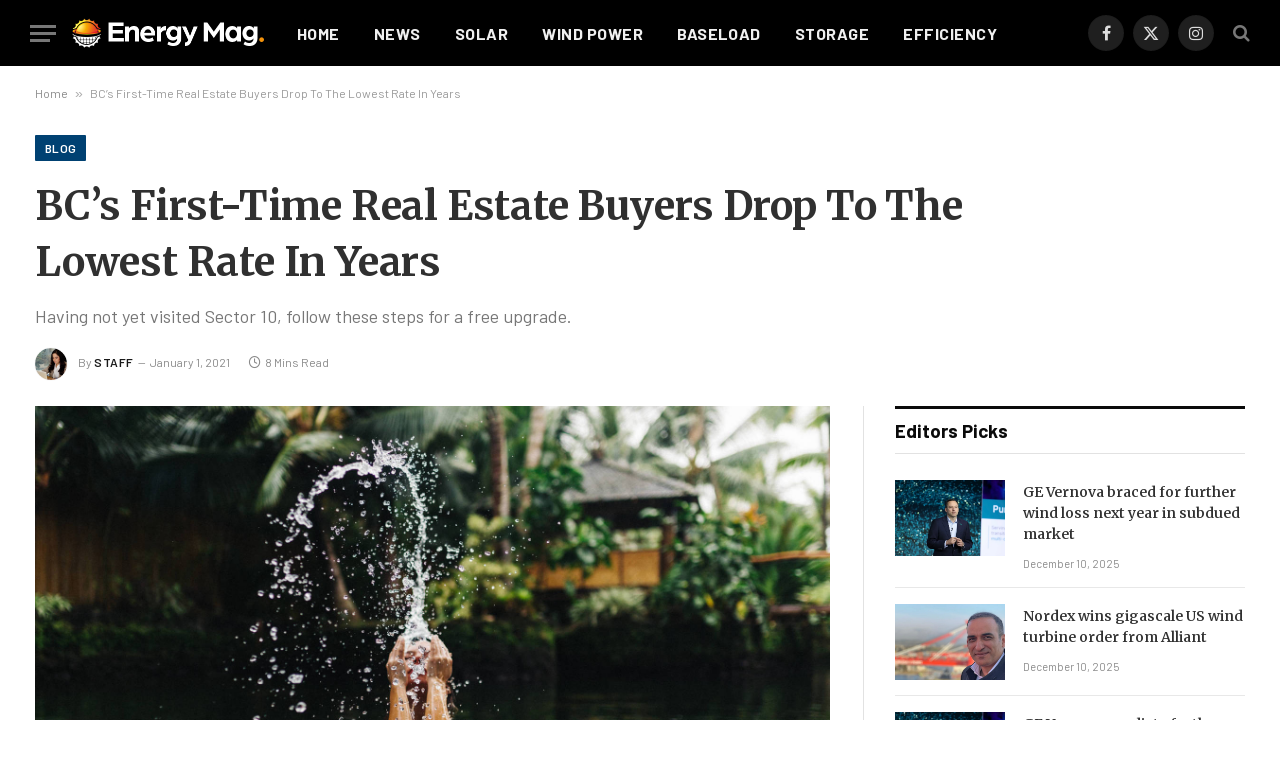

--- FILE ---
content_type: text/html; charset=UTF-8
request_url: https://energymag.solar/bcs-first-time-real-estate-buyers-drop-to-the-lowest-rate-in-years/
body_size: 19973
content:

<!DOCTYPE html>
<html lang="en-US" prefix="og: https://ogp.me/ns#" class="s-light site-s-light">

<head>

	<meta charset="UTF-8" />
	<meta name="viewport" content="width=device-width, initial-scale=1" />
	
<!-- Search Engine Optimization by Rank Math - https://rankmath.com/ -->
<title>BC’s First-Time Real Estate Buyers Drop To The Lowest Rate In Years | Energy Mag</title><link rel="preload" as="image" imagesrcset="https://energymag.solar/wp-content/uploads/2021/01/3.jpg" imagesizes="(max-width: 814px) 100vw, 814px" /><link rel="preload" as="font" href="https://energymag.solar/wp-content/themes/smart-mag/css/icons/fonts/ts-icons.woff2?v2.7" type="font/woff2" crossorigin="anonymous" />
<meta name="description" content="To understand the new politics stance and other pro nationals of recent times, we should look to Silicon Valley and the quantified movement of the latest"/>
<meta name="robots" content="follow, index, max-snippet:-1, max-video-preview:-1, max-image-preview:large"/>
<link rel="canonical" href="https://energymag.solar/bcs-first-time-real-estate-buyers-drop-to-the-lowest-rate-in-years/" />
<meta property="og:locale" content="en_US" />
<meta property="og:type" content="article" />
<meta property="og:title" content="BC’s First-Time Real Estate Buyers Drop To The Lowest Rate In Years | Energy Mag" />
<meta property="og:description" content="To understand the new politics stance and other pro nationals of recent times, we should look to Silicon Valley and the quantified movement of the latest" />
<meta property="og:url" content="https://energymag.solar/bcs-first-time-real-estate-buyers-drop-to-the-lowest-rate-in-years/" />
<meta property="og:site_name" content="Energy Mag" />
<meta property="article:tag" content="Featured" />
<meta property="article:section" content="Blog" />
<meta property="og:updated_time" content="2023-11-30T10:33:18-05:00" />
<meta property="og:image" content="https://energymag.solar/wp-content/uploads/2021/01/3.jpg" />
<meta property="og:image:secure_url" content="https://energymag.solar/wp-content/uploads/2021/01/3.jpg" />
<meta property="og:image:width" content="1680" />
<meta property="og:image:height" content="1120" />
<meta property="og:image:alt" content="BC’s First-Time Real Estate Buyers Drop To The Lowest Rate In Years" />
<meta property="og:image:type" content="image/jpeg" />
<meta property="article:published_time" content="2021-01-01T10:21:05-05:00" />
<meta property="article:modified_time" content="2023-11-30T10:33:18-05:00" />
<meta name="twitter:card" content="summary_large_image" />
<meta name="twitter:title" content="BC’s First-Time Real Estate Buyers Drop To The Lowest Rate In Years | Energy Mag" />
<meta name="twitter:description" content="To understand the new politics stance and other pro nationals of recent times, we should look to Silicon Valley and the quantified movement of the latest" />
<meta name="twitter:image" content="https://energymag.solar/wp-content/uploads/2021/01/3.jpg" />
<meta name="twitter:label1" content="Written by" />
<meta name="twitter:data1" content="staff" />
<meta name="twitter:label2" content="Time to read" />
<meta name="twitter:data2" content="7 minutes" />
<script type="application/ld+json" class="rank-math-schema">{"@context":"https://schema.org","@graph":[{"@type":["NewsMediaOrganization","Organization"],"@id":"https://energymag.solar/#organization","name":"Energy Mag","url":"https://energymag.solar","logo":{"@type":"ImageObject","@id":"https://energymag.solar/#logo","url":"https://energymag.solar/wp-content/uploads/2023/11/cropped-sde.png","contentUrl":"https://energymag.solar/wp-content/uploads/2023/11/cropped-sde.png","caption":"Energy Mag","inLanguage":"en-US","width":"512","height":"512"}},{"@type":"WebSite","@id":"https://energymag.solar/#website","url":"https://energymag.solar","name":"Energy Mag","publisher":{"@id":"https://energymag.solar/#organization"},"inLanguage":"en-US"},{"@type":"ImageObject","@id":"https://energymag.solar/wp-content/uploads/2021/01/3.jpg","url":"https://energymag.solar/wp-content/uploads/2021/01/3.jpg","width":"1680","height":"1120","inLanguage":"en-US"},{"@type":"BreadcrumbList","@id":"https://energymag.solar/bcs-first-time-real-estate-buyers-drop-to-the-lowest-rate-in-years/#breadcrumb","itemListElement":[{"@type":"ListItem","position":"1","item":{"@id":"https://energymag.solar","name":"Home"}},{"@type":"ListItem","position":"2","item":{"@id":"https://energymag.solar/bcs-first-time-real-estate-buyers-drop-to-the-lowest-rate-in-years/","name":"BC\u2019s First-Time Real Estate Buyers Drop To The Lowest Rate In Years"}}]},{"@type":"WebPage","@id":"https://energymag.solar/bcs-first-time-real-estate-buyers-drop-to-the-lowest-rate-in-years/#webpage","url":"https://energymag.solar/bcs-first-time-real-estate-buyers-drop-to-the-lowest-rate-in-years/","name":"BC\u2019s First-Time Real Estate Buyers Drop To The Lowest Rate In Years | Energy Mag","datePublished":"2021-01-01T10:21:05-05:00","dateModified":"2023-11-30T10:33:18-05:00","isPartOf":{"@id":"https://energymag.solar/#website"},"primaryImageOfPage":{"@id":"https://energymag.solar/wp-content/uploads/2021/01/3.jpg"},"inLanguage":"en-US","breadcrumb":{"@id":"https://energymag.solar/bcs-first-time-real-estate-buyers-drop-to-the-lowest-rate-in-years/#breadcrumb"}},{"@type":"Person","@id":"https://energymag.solar/author/staff/","name":"staff","url":"https://energymag.solar/author/staff/","image":{"@type":"ImageObject","@id":"https://secure.gravatar.com/avatar/52434ac341a9479312d55fa3afcefca58b6f361eea0394a891dc1e35feec2cf4?s=96&amp;d=mm&amp;r=g","url":"https://secure.gravatar.com/avatar/52434ac341a9479312d55fa3afcefca58b6f361eea0394a891dc1e35feec2cf4?s=96&amp;d=mm&amp;r=g","caption":"staff","inLanguage":"en-US"},"sameAs":["https://energymag.solar"],"worksFor":{"@id":"https://energymag.solar/#organization"}},{"@type":"NewsArticle","headline":"BC\u2019s First-Time Real Estate Buyers Drop To The Lowest Rate In Years | Energy Mag","datePublished":"2021-01-01T10:21:05-05:00","dateModified":"2023-11-30T10:33:18-05:00","author":{"@id":"https://energymag.solar/author/staff/","name":"staff"},"publisher":{"@id":"https://energymag.solar/#organization"},"description":"To understand the new politics stance and other pro nationals of recent times, we should look to Silicon Valley and the quantified movement of the latest","name":"BC\u2019s First-Time Real Estate Buyers Drop To The Lowest Rate In Years | Energy Mag","@id":"https://energymag.solar/bcs-first-time-real-estate-buyers-drop-to-the-lowest-rate-in-years/#richSnippet","isPartOf":{"@id":"https://energymag.solar/bcs-first-time-real-estate-buyers-drop-to-the-lowest-rate-in-years/#webpage"},"image":{"@id":"https://energymag.solar/wp-content/uploads/2021/01/3.jpg"},"inLanguage":"en-US","mainEntityOfPage":{"@id":"https://energymag.solar/bcs-first-time-real-estate-buyers-drop-to-the-lowest-rate-in-years/#webpage"}}]}</script>
<!-- /Rank Math WordPress SEO plugin -->

<link rel='dns-prefetch' href='//www.googletagmanager.com' />
<link rel='dns-prefetch' href='//fonts.googleapis.com' />
<link rel="alternate" type="application/rss+xml" title="Energy Mag &raquo; Feed" href="https://energymag.solar/feed/" />
<link rel="alternate" type="application/rss+xml" title="Energy Mag &raquo; Comments Feed" href="https://energymag.solar/comments/feed/" />
<link rel="alternate" type="application/rss+xml" title="Energy Mag &raquo; BC’s First-Time Real Estate Buyers Drop To The Lowest Rate In Years Comments Feed" href="https://energymag.solar/bcs-first-time-real-estate-buyers-drop-to-the-lowest-rate-in-years/feed/" />
<link rel="alternate" title="oEmbed (JSON)" type="application/json+oembed" href="https://energymag.solar/wp-json/oembed/1.0/embed?url=https%3A%2F%2Fenergymag.solar%2Fbcs-first-time-real-estate-buyers-drop-to-the-lowest-rate-in-years%2F" />
<link rel="alternate" title="oEmbed (XML)" type="text/xml+oembed" href="https://energymag.solar/wp-json/oembed/1.0/embed?url=https%3A%2F%2Fenergymag.solar%2Fbcs-first-time-real-estate-buyers-drop-to-the-lowest-rate-in-years%2F&#038;format=xml" />
<link rel="alternate" type="application/rss+xml" title="Energy Mag &raquo; Stories Feed" href="https://energymag.solar/web-stories/feed/"><style id='wp-img-auto-sizes-contain-inline-css' type='text/css'>
img:is([sizes=auto i],[sizes^="auto," i]){contain-intrinsic-size:3000px 1500px}
/*# sourceURL=wp-img-auto-sizes-contain-inline-css */
</style>
<style id='wp-emoji-styles-inline-css' type='text/css'>

	img.wp-smiley, img.emoji {
		display: inline !important;
		border: none !important;
		box-shadow: none !important;
		height: 1em !important;
		width: 1em !important;
		margin: 0 0.07em !important;
		vertical-align: -0.1em !important;
		background: none !important;
		padding: 0 !important;
	}
/*# sourceURL=wp-emoji-styles-inline-css */
</style>
<link rel='stylesheet' id='wp-block-library-css' href='https://energymag.solar/wp-includes/css/dist/block-library/style.min.css?ver=6.9' type='text/css' media='all' />
<style id='classic-theme-styles-inline-css' type='text/css'>
/*! This file is auto-generated */
.wp-block-button__link{color:#fff;background-color:#32373c;border-radius:9999px;box-shadow:none;text-decoration:none;padding:calc(.667em + 2px) calc(1.333em + 2px);font-size:1.125em}.wp-block-file__button{background:#32373c;color:#fff;text-decoration:none}
/*# sourceURL=/wp-includes/css/classic-themes.min.css */
</style>
<style id='global-styles-inline-css' type='text/css'>
:root{--wp--preset--aspect-ratio--square: 1;--wp--preset--aspect-ratio--4-3: 4/3;--wp--preset--aspect-ratio--3-4: 3/4;--wp--preset--aspect-ratio--3-2: 3/2;--wp--preset--aspect-ratio--2-3: 2/3;--wp--preset--aspect-ratio--16-9: 16/9;--wp--preset--aspect-ratio--9-16: 9/16;--wp--preset--color--black: #000000;--wp--preset--color--cyan-bluish-gray: #abb8c3;--wp--preset--color--white: #ffffff;--wp--preset--color--pale-pink: #f78da7;--wp--preset--color--vivid-red: #cf2e2e;--wp--preset--color--luminous-vivid-orange: #ff6900;--wp--preset--color--luminous-vivid-amber: #fcb900;--wp--preset--color--light-green-cyan: #7bdcb5;--wp--preset--color--vivid-green-cyan: #00d084;--wp--preset--color--pale-cyan-blue: #8ed1fc;--wp--preset--color--vivid-cyan-blue: #0693e3;--wp--preset--color--vivid-purple: #9b51e0;--wp--preset--gradient--vivid-cyan-blue-to-vivid-purple: linear-gradient(135deg,rgb(6,147,227) 0%,rgb(155,81,224) 100%);--wp--preset--gradient--light-green-cyan-to-vivid-green-cyan: linear-gradient(135deg,rgb(122,220,180) 0%,rgb(0,208,130) 100%);--wp--preset--gradient--luminous-vivid-amber-to-luminous-vivid-orange: linear-gradient(135deg,rgb(252,185,0) 0%,rgb(255,105,0) 100%);--wp--preset--gradient--luminous-vivid-orange-to-vivid-red: linear-gradient(135deg,rgb(255,105,0) 0%,rgb(207,46,46) 100%);--wp--preset--gradient--very-light-gray-to-cyan-bluish-gray: linear-gradient(135deg,rgb(238,238,238) 0%,rgb(169,184,195) 100%);--wp--preset--gradient--cool-to-warm-spectrum: linear-gradient(135deg,rgb(74,234,220) 0%,rgb(151,120,209) 20%,rgb(207,42,186) 40%,rgb(238,44,130) 60%,rgb(251,105,98) 80%,rgb(254,248,76) 100%);--wp--preset--gradient--blush-light-purple: linear-gradient(135deg,rgb(255,206,236) 0%,rgb(152,150,240) 100%);--wp--preset--gradient--blush-bordeaux: linear-gradient(135deg,rgb(254,205,165) 0%,rgb(254,45,45) 50%,rgb(107,0,62) 100%);--wp--preset--gradient--luminous-dusk: linear-gradient(135deg,rgb(255,203,112) 0%,rgb(199,81,192) 50%,rgb(65,88,208) 100%);--wp--preset--gradient--pale-ocean: linear-gradient(135deg,rgb(255,245,203) 0%,rgb(182,227,212) 50%,rgb(51,167,181) 100%);--wp--preset--gradient--electric-grass: linear-gradient(135deg,rgb(202,248,128) 0%,rgb(113,206,126) 100%);--wp--preset--gradient--midnight: linear-gradient(135deg,rgb(2,3,129) 0%,rgb(40,116,252) 100%);--wp--preset--font-size--small: 13px;--wp--preset--font-size--medium: 20px;--wp--preset--font-size--large: 36px;--wp--preset--font-size--x-large: 42px;--wp--preset--spacing--20: 0.44rem;--wp--preset--spacing--30: 0.67rem;--wp--preset--spacing--40: 1rem;--wp--preset--spacing--50: 1.5rem;--wp--preset--spacing--60: 2.25rem;--wp--preset--spacing--70: 3.38rem;--wp--preset--spacing--80: 5.06rem;--wp--preset--shadow--natural: 6px 6px 9px rgba(0, 0, 0, 0.2);--wp--preset--shadow--deep: 12px 12px 50px rgba(0, 0, 0, 0.4);--wp--preset--shadow--sharp: 6px 6px 0px rgba(0, 0, 0, 0.2);--wp--preset--shadow--outlined: 6px 6px 0px -3px rgb(255, 255, 255), 6px 6px rgb(0, 0, 0);--wp--preset--shadow--crisp: 6px 6px 0px rgb(0, 0, 0);}:where(.is-layout-flex){gap: 0.5em;}:where(.is-layout-grid){gap: 0.5em;}body .is-layout-flex{display: flex;}.is-layout-flex{flex-wrap: wrap;align-items: center;}.is-layout-flex > :is(*, div){margin: 0;}body .is-layout-grid{display: grid;}.is-layout-grid > :is(*, div){margin: 0;}:where(.wp-block-columns.is-layout-flex){gap: 2em;}:where(.wp-block-columns.is-layout-grid){gap: 2em;}:where(.wp-block-post-template.is-layout-flex){gap: 1.25em;}:where(.wp-block-post-template.is-layout-grid){gap: 1.25em;}.has-black-color{color: var(--wp--preset--color--black) !important;}.has-cyan-bluish-gray-color{color: var(--wp--preset--color--cyan-bluish-gray) !important;}.has-white-color{color: var(--wp--preset--color--white) !important;}.has-pale-pink-color{color: var(--wp--preset--color--pale-pink) !important;}.has-vivid-red-color{color: var(--wp--preset--color--vivid-red) !important;}.has-luminous-vivid-orange-color{color: var(--wp--preset--color--luminous-vivid-orange) !important;}.has-luminous-vivid-amber-color{color: var(--wp--preset--color--luminous-vivid-amber) !important;}.has-light-green-cyan-color{color: var(--wp--preset--color--light-green-cyan) !important;}.has-vivid-green-cyan-color{color: var(--wp--preset--color--vivid-green-cyan) !important;}.has-pale-cyan-blue-color{color: var(--wp--preset--color--pale-cyan-blue) !important;}.has-vivid-cyan-blue-color{color: var(--wp--preset--color--vivid-cyan-blue) !important;}.has-vivid-purple-color{color: var(--wp--preset--color--vivid-purple) !important;}.has-black-background-color{background-color: var(--wp--preset--color--black) !important;}.has-cyan-bluish-gray-background-color{background-color: var(--wp--preset--color--cyan-bluish-gray) !important;}.has-white-background-color{background-color: var(--wp--preset--color--white) !important;}.has-pale-pink-background-color{background-color: var(--wp--preset--color--pale-pink) !important;}.has-vivid-red-background-color{background-color: var(--wp--preset--color--vivid-red) !important;}.has-luminous-vivid-orange-background-color{background-color: var(--wp--preset--color--luminous-vivid-orange) !important;}.has-luminous-vivid-amber-background-color{background-color: var(--wp--preset--color--luminous-vivid-amber) !important;}.has-light-green-cyan-background-color{background-color: var(--wp--preset--color--light-green-cyan) !important;}.has-vivid-green-cyan-background-color{background-color: var(--wp--preset--color--vivid-green-cyan) !important;}.has-pale-cyan-blue-background-color{background-color: var(--wp--preset--color--pale-cyan-blue) !important;}.has-vivid-cyan-blue-background-color{background-color: var(--wp--preset--color--vivid-cyan-blue) !important;}.has-vivid-purple-background-color{background-color: var(--wp--preset--color--vivid-purple) !important;}.has-black-border-color{border-color: var(--wp--preset--color--black) !important;}.has-cyan-bluish-gray-border-color{border-color: var(--wp--preset--color--cyan-bluish-gray) !important;}.has-white-border-color{border-color: var(--wp--preset--color--white) !important;}.has-pale-pink-border-color{border-color: var(--wp--preset--color--pale-pink) !important;}.has-vivid-red-border-color{border-color: var(--wp--preset--color--vivid-red) !important;}.has-luminous-vivid-orange-border-color{border-color: var(--wp--preset--color--luminous-vivid-orange) !important;}.has-luminous-vivid-amber-border-color{border-color: var(--wp--preset--color--luminous-vivid-amber) !important;}.has-light-green-cyan-border-color{border-color: var(--wp--preset--color--light-green-cyan) !important;}.has-vivid-green-cyan-border-color{border-color: var(--wp--preset--color--vivid-green-cyan) !important;}.has-pale-cyan-blue-border-color{border-color: var(--wp--preset--color--pale-cyan-blue) !important;}.has-vivid-cyan-blue-border-color{border-color: var(--wp--preset--color--vivid-cyan-blue) !important;}.has-vivid-purple-border-color{border-color: var(--wp--preset--color--vivid-purple) !important;}.has-vivid-cyan-blue-to-vivid-purple-gradient-background{background: var(--wp--preset--gradient--vivid-cyan-blue-to-vivid-purple) !important;}.has-light-green-cyan-to-vivid-green-cyan-gradient-background{background: var(--wp--preset--gradient--light-green-cyan-to-vivid-green-cyan) !important;}.has-luminous-vivid-amber-to-luminous-vivid-orange-gradient-background{background: var(--wp--preset--gradient--luminous-vivid-amber-to-luminous-vivid-orange) !important;}.has-luminous-vivid-orange-to-vivid-red-gradient-background{background: var(--wp--preset--gradient--luminous-vivid-orange-to-vivid-red) !important;}.has-very-light-gray-to-cyan-bluish-gray-gradient-background{background: var(--wp--preset--gradient--very-light-gray-to-cyan-bluish-gray) !important;}.has-cool-to-warm-spectrum-gradient-background{background: var(--wp--preset--gradient--cool-to-warm-spectrum) !important;}.has-blush-light-purple-gradient-background{background: var(--wp--preset--gradient--blush-light-purple) !important;}.has-blush-bordeaux-gradient-background{background: var(--wp--preset--gradient--blush-bordeaux) !important;}.has-luminous-dusk-gradient-background{background: var(--wp--preset--gradient--luminous-dusk) !important;}.has-pale-ocean-gradient-background{background: var(--wp--preset--gradient--pale-ocean) !important;}.has-electric-grass-gradient-background{background: var(--wp--preset--gradient--electric-grass) !important;}.has-midnight-gradient-background{background: var(--wp--preset--gradient--midnight) !important;}.has-small-font-size{font-size: var(--wp--preset--font-size--small) !important;}.has-medium-font-size{font-size: var(--wp--preset--font-size--medium) !important;}.has-large-font-size{font-size: var(--wp--preset--font-size--large) !important;}.has-x-large-font-size{font-size: var(--wp--preset--font-size--x-large) !important;}
:where(.wp-block-post-template.is-layout-flex){gap: 1.25em;}:where(.wp-block-post-template.is-layout-grid){gap: 1.25em;}
:where(.wp-block-term-template.is-layout-flex){gap: 1.25em;}:where(.wp-block-term-template.is-layout-grid){gap: 1.25em;}
:where(.wp-block-columns.is-layout-flex){gap: 2em;}:where(.wp-block-columns.is-layout-grid){gap: 2em;}
:root :where(.wp-block-pullquote){font-size: 1.5em;line-height: 1.6;}
/*# sourceURL=global-styles-inline-css */
</style>
<link rel='stylesheet' id='contact-form-7-css' href='https://energymag.solar/wp-content/plugins/contact-form-7/includes/css/styles.css?ver=6.1.4' type='text/css' media='all' />
<style id='contact-form-7-inline-css' type='text/css'>
.wpcf7 .wpcf7-recaptcha iframe {margin-bottom: 0;}.wpcf7 .wpcf7-recaptcha[data-align="center"] > div {margin: 0 auto;}.wpcf7 .wpcf7-recaptcha[data-align="right"] > div {margin: 0 0 0 auto;}
/*# sourceURL=contact-form-7-inline-css */
</style>
<link rel='stylesheet' id='wp_automatic_gallery_style-css' href='https://energymag.solar/wp-content/plugins/wp-automatic/css/wp-automatic.css?ver=1.0.0' type='text/css' media='all' />
<link rel='stylesheet' id='smartmag-core-css' href='https://energymag.solar/wp-content/themes/smart-mag/style.css?ver=9.5.0' type='text/css' media='all' />
<style id='smartmag-core-inline-css' type='text/css'>
:root { --c-main: #004172;
--c-main-rgb: 0,65,114;
--c-headings: #303030;
--text-font: "Barlow", system-ui, -apple-system, "Segoe UI", Arial, sans-serif;
--body-font: "Barlow", system-ui, -apple-system, "Segoe UI", Arial, sans-serif;
--title-font: "Merriweather", system-ui, -apple-system, "Segoe UI", Arial, sans-serif;
--title-size-m: 18px;
--title-fw-bold: 600;
--main-width: 1240px;
--c-excerpts: #191919;
--excerpt-size: 14px; }
.s-dark, .site-s-dark .s-light { --c-headings: #ededed; }
.post-title:not(._) { line-height: 1.5; }
.smart-head-main .smart-head-top { --head-h: 42px; background-color: #ededed; }
.s-dark .smart-head-main .smart-head-top,
.smart-head-main .s-dark.smart-head-top { background-color: #0b101b; }
.smart-head-main .smart-head-mid { --head-h: 66px; }
.navigation-main .menu > li > a { font-size: 16px; font-weight: bold; text-transform: uppercase; letter-spacing: 0.03em; }
.s-dark .navigation-main { --c-nav-hov: #dddddd; }
.s-dark .navigation { --c-nav-blip: #8c8c8c; --c-nav-drop-hov: #a0a0a0; }
.smart-head-mobile .smart-head-mid { border-bottom-width: 0px; }
.navigation-small { margin-left: calc(-1 * var(--nav-items-space)); }
.s-dark .smart-head-main .spc-social,
.smart-head-main .s-dark .spc-social { --c-spc-social-hov: #bcbcbc; }
.smart-head-main .spc-social { --spc-social-fs: 16px; --spc-social-size: 36px; }
.s-dark .smart-head-main .search-icon:hover,
.smart-head-main .s-dark .search-icon:hover { color: #bcbcbc; }
.smart-head-main { --search-icon-size: 18px; }
.smart-head-mobile { --search-icon-size: 19px; }
.s-dark .smart-head-main .offcanvas-toggle:hover,
.smart-head-main .s-dark .offcanvas-toggle:hover { --c-hamburger: #bcbcbc; }
.upper-footer > .wrap { padding-top: 70px; }
.post-meta .meta-item, .post-meta .text-in { font-size: 11px; text-transform: initial; }
.post-meta .text-in, .post-meta .post-cat > a { font-size: 10px; }
.post-meta .post-cat > a { font-weight: 600; }
.post-meta .post-author > a { font-weight: 600; text-transform: uppercase; letter-spacing: 0.05em; }
.post-meta .post-cat > a { color: #0a0a0a; }
.s-dark .post-meta .post-cat > a { color: #d6d6d6; }
.l-post .excerpt { font-family: "Merriweather", system-ui, -apple-system, "Segoe UI", Arial, sans-serif; }
.s-dark .post-title a { --c-a-hover: #cecece; }
.block-head-c .heading { letter-spacing: 0.02em; }
.block-head-e2 .heading { font-weight: 600; color: var(--c-main); }
.block-head-f { --c-line: #0a0a0a; }
.s-dark .block-head-f { --c-line: #636363; }
.block-head-f .heading { color: #0a0a0a; }
.s-dark .block-head-f .heading { color: #ededed; }
.post-meta-single .meta-item, .post-meta-single .text-in { font-size: 12px; }
.the-post-header .post-meta .post-title { line-height: 1.4; }
.entry-content { font-family: "Merriweather", system-ui, -apple-system, "Segoe UI", Arial, sans-serif; font-size: 16px; font-weight: normal; line-height: 1.8; }
.site-s-light .entry-content { color: #262626; }
.s-dark .entry-content { color: #f2f2f2; }
.a-wrap-1 { background-color: #141414; }
@media (min-width: 1200px) { .loop-list .post-title { font-size: 22px; }
.s-head-large .post-title { font-size: 40px; } }
@media (min-width: 940px) and (max-width: 1200px) { .navigation-main .menu > li > a { font-size: calc(10px + (16px - 10px) * .7); } }


/*# sourceURL=smartmag-core-inline-css */
</style>
<link rel='stylesheet' id='smartmag-magnific-popup-css' href='https://energymag.solar/wp-content/themes/smart-mag/css/lightbox.css?ver=9.5.0' type='text/css' media='all' />
<link rel='stylesheet' id='smartmag-icons-css' href='https://energymag.solar/wp-content/themes/smart-mag/css/icons/icons.css?ver=9.5.0' type='text/css' media='all' />
<link crossorigin="anonymous" rel='stylesheet' id='smartmag-gfonts-custom-css' href='https://fonts.googleapis.com/css?family=Barlow%3A400%2C500%2C600%2C700%7CMerriweather%3A400%2C500%2C600%2C700%2Cnormal&#038;display=swap' type='text/css' media='all' />
<script type="text/javascript" src="https://energymag.solar/wp-includes/js/jquery/jquery.min.js?ver=3.7.1" id="jquery-core-js"></script>
<script type="text/javascript" src="https://energymag.solar/wp-includes/js/jquery/jquery-migrate.min.js?ver=3.4.1" id="jquery-migrate-js"></script>
<script type="text/javascript" src="https://energymag.solar/wp-content/plugins/wp-automatic/js/main-front.js?ver=6.9" id="wp_automatic_gallery-js"></script>
<script type="text/javascript" src="https://energymag.solar/wp-content/plugins/sphere-post-views/assets/js/post-views.js?ver=1.0.1" id="sphere-post-views-js"></script>
<script type="text/javascript" id="sphere-post-views-js-after">
/* <![CDATA[ */
var Sphere_PostViews = {"ajaxUrl":"https:\/\/energymag.solar\/wp-admin\/admin-ajax.php?sphere_post_views=1","sampling":0,"samplingRate":10,"repeatCountDelay":0,"postID":2018,"token":"26a6dc9448"}
//# sourceURL=sphere-post-views-js-after
/* ]]> */
</script>

<!-- Google Analytics snippet added by Site Kit -->
<script type="text/javascript" src="https://www.googletagmanager.com/gtag/js?id=GT-P3M37NJ" id="google_gtagjs-js" async></script>
<script type="text/javascript" id="google_gtagjs-js-after">
/* <![CDATA[ */
window.dataLayer = window.dataLayer || [];function gtag(){dataLayer.push(arguments);}
gtag('set', 'linker', {"domains":["energymag.solar"]} );
gtag("js", new Date());
gtag("set", "developer_id.dZTNiMT", true);
gtag("config", "GT-P3M37NJ");
//# sourceURL=google_gtagjs-js-after
/* ]]> */
</script>

<!-- End Google Analytics snippet added by Site Kit -->
<link rel="https://api.w.org/" href="https://energymag.solar/wp-json/" /><link rel="alternate" title="JSON" type="application/json" href="https://energymag.solar/wp-json/wp/v2/posts/2018" /><link rel="EditURI" type="application/rsd+xml" title="RSD" href="https://energymag.solar/xmlrpc.php?rsd" />
<meta name="generator" content="WordPress 6.9" />
<link rel='shortlink' href='https://energymag.solar/?p=2018' />
<meta name="generator" content="Site Kit by Google 1.116.0" />
		<script>
		var BunyadSchemeKey = 'bunyad-scheme';
		(() => {
			const d = document.documentElement;
			const c = d.classList;
			var scheme = localStorage.getItem(BunyadSchemeKey);
			
			if (scheme) {
				d.dataset.origClass = c;
				scheme === 'dark' ? c.remove('s-light', 'site-s-light') : c.remove('s-dark', 'site-s-dark');
				c.add('site-s-' + scheme, 's-' + scheme);
			}
		})();
		</script>
		<meta name="generator" content="Elementor 3.33.4; features: e_font_icon_svg, additional_custom_breakpoints; settings: css_print_method-external, google_font-enabled, font_display-swap">
			<style>
				.e-con.e-parent:nth-of-type(n+4):not(.e-lazyloaded):not(.e-no-lazyload),
				.e-con.e-parent:nth-of-type(n+4):not(.e-lazyloaded):not(.e-no-lazyload) * {
					background-image: none !important;
				}
				@media screen and (max-height: 1024px) {
					.e-con.e-parent:nth-of-type(n+3):not(.e-lazyloaded):not(.e-no-lazyload),
					.e-con.e-parent:nth-of-type(n+3):not(.e-lazyloaded):not(.e-no-lazyload) * {
						background-image: none !important;
					}
				}
				@media screen and (max-height: 640px) {
					.e-con.e-parent:nth-of-type(n+2):not(.e-lazyloaded):not(.e-no-lazyload),
					.e-con.e-parent:nth-of-type(n+2):not(.e-lazyloaded):not(.e-no-lazyload) * {
						background-image: none !important;
					}
				}
			</style>
			<link rel="amphtml" href="https://energymag.solar/bcs-first-time-real-estate-buyers-drop-to-the-lowest-rate-in-years/amp/"><script type="text/javascript" id="google_gtagjs" src="https://www.googletagmanager.com/gtag/js?id=G-YYYLFEMQP8" async="async"></script>
<script type="text/javascript" id="google_gtagjs-inline">
/* <![CDATA[ */
window.dataLayer = window.dataLayer || [];function gtag(){dataLayer.push(arguments);}gtag('set', 'linker', {"domains":["energymag.solar"]} );gtag('js', new Date());gtag('config', 'G-YYYLFEMQP8', {} );
/* ]]> */
</script>
<link rel="icon" href="https://energymag.solar/wp-content/uploads/2023/11/cropped-sde-32x32.png" sizes="32x32" />
<link rel="icon" href="https://energymag.solar/wp-content/uploads/2023/11/cropped-sde-192x192.png" sizes="192x192" />
<link rel="apple-touch-icon" href="https://energymag.solar/wp-content/uploads/2023/11/cropped-sde-180x180.png" />
<meta name="msapplication-TileImage" content="https://energymag.solar/wp-content/uploads/2023/11/cropped-sde-270x270.png" />
		<style type="text/css" id="wp-custom-css">
			.entry-content input:not([type=submit]) {
    width: 100% !important;
}

#onesignal-slidedown-container #onesignal-slidedown-dialog .slidedown-button.primary {
    padding-bottom: 34px !important;
    padding-top: 8px !important;
}		</style>
		

<link rel="preload" as="image" href="https://media.dngroup.com/image/eyJ3IjoxMjAwLCJmIjoid2VicCIsImsiOiIxMTk4OTMyYzU0YzI1YjdkZWRkMTNlMDkyZjkyNTIzNCIsImNyb3AiOlswLDAsMTI4MCw2NDBdLCJyIjoyLCJvIjoiZ2xvYmFsIn0"><link rel="preload" as="image" href="https://media.dngroup.com/image/eyJ3IjoxMjAwLCJmIjoid2VicCIsImsiOiIyYzBmOTA5YjczMTBlMzRhZDJlYzFjMDU4MGQ1NzU4YiIsImNyb3AiOlswLDQwLDE2MDAsODAwXSwiciI6MiwibyI6Imdsb2JhbCJ9"><link rel="preload" as="image" href="https://media.dngroup.com/image/eyJ3IjoxMjAwLCJmIjoid2VicCIsImsiOiIxMTk4OTMyYzU0YzI1YjdkZWRkMTNlMDkyZjkyNTIzNCIsImNyb3AiOlswLDAsMTI4MCw2NDBdLCJyIjoyLCJvIjoiZ2xvYmFsIn0"><link rel="preload" as="image" href="https://media.dngroup.com/image/eyJ3IjoxMjAwLCJmIjoid2VicCIsImsiOiI1ZTJiYzA2ZjI4MjJlNDYxMjM0ZjZjNzVjMTUzMzE3YyIsImNyb3AiOlswLDkzLDE2MDAsODAwXSwiciI6MiwibyI6Imdsb2JhbCJ9"><link rel="preload" as="image" href="https://media.dngroup.com/image/eyJ3IjoxMjAwLCJmIjoid2VicCIsImsiOiIxMTk4OTMyYzU0YzI1YjdkZWRkMTNlMDkyZjkyNTIzNCIsImNyb3AiOlswLDAsMTI4MCw2NDBdLCJyIjoyLCJvIjoiZ2xvYmFsIn0"><link rel="preload" as="image" href="https://media.dngroup.com/image/eyJ3IjoxMjAwLCJmIjoid2VicCIsImsiOiIyYzBmOTA5YjczMTBlMzRhZDJlYzFjMDU4MGQ1NzU4YiIsImNyb3AiOlswLDQwLDE2MDAsODAwXSwiciI6MiwibyI6Imdsb2JhbCJ9"><link rel="preload" as="image" href="https://media.dngroup.com/image/eyJ3IjoxMjAwLCJmIjoid2VicCIsImsiOiIxMTk4OTMyYzU0YzI1YjdkZWRkMTNlMDkyZjkyNTIzNCIsImNyb3AiOlswLDAsMTI4MCw2NDBdLCJyIjoyLCJvIjoiZ2xvYmFsIn0"><link rel="preload" as="image" href="https://media.dngroup.com/image/eyJ3IjoxMjAwLCJmIjoid2VicCIsImsiOiI1ZTJiYzA2ZjI4MjJlNDYxMjM0ZjZjNzVjMTUzMzE3YyIsImNyb3AiOlswLDkzLDE2MDAsODAwXSwiciI6MiwibyI6Imdsb2JhbCJ9"><link rel="preload" as="image" href="https://media.dngroup.com/image/eyJ3IjoxMjAwLCJmIjoid2VicCIsImsiOiJlMjYzN2MwZjdjYjRlYzI5Yjc4OGNkMjEzZWNjYmE4NCIsImNyb3AiOlswLDAsMTYwMCw4MDBdLCJyIjoyLCJvIjoiZ2xvYmFsIn0"><link rel="preload" as="image" href="https://media.dngroup.com/image/eyJ3IjoxMjAwLCJmIjoid2VicCIsImsiOiI1NDYyZTUwODhlOGFkODU4N2UyOWE2YzczYzM4YjcyZiIsImNyb3AiOlswLDAsMTQwNiw3MDNdLCJyIjoyLCJvIjoiZ2xvYmFsIn0"><link rel="preload" as="image" href="https://media.dngroup.com/image/eyJ3IjoxMjAwLCJmIjoid2VicCIsImsiOiJiMDI5NTUwYTA5MGYwMGU2YjBmOTM3YzgxODI1ZWJlZCIsImNyb3AiOlswLDMwLDI0MDAsMTIwMF0sInIiOjIsIm8iOiJnbG9iYWwifQ"></head>












<body data-rsssl=1 class="wp-singular post-template-default single single-post postid-2018 single-format-standard wp-theme-smart-mag right-sidebar post-layout-large post-cat-1 has-lb has-lb-sm has-sb-sep layout-normal elementor-default elementor-kit-3672">



<div class="main-wrap">

	
<div class="off-canvas-backdrop"></div>
<div class="mobile-menu-container off-canvas s-dark" id="off-canvas">

	<div class="off-canvas-head">
		<a href="#" class="close">
			<span class="visuallyhidden">Close Menu</span>
			<i class="tsi tsi-times"></i>
		</a>

		<div class="ts-logo">
			<img class="logo-mobile logo-image" src="https://energymag.solar/wp-content/uploads/2023/11/eng-logo.png" width="194" height="30" alt="Energy Mag"/>		</div>
	</div>

	<div class="off-canvas-content">

		
			<ul id="menu-main-menu" class="mobile-menu"><li id="menu-item-3477" class="menu-item menu-item-type-custom menu-item-object-custom menu-item-home menu-item-3477"><a href="https://energymag.solar">Home</a></li>
<li id="menu-item-3659" class="menu-item menu-item-type-taxonomy menu-item-object-category menu-item-3659"><a href="https://energymag.solar/category/news/">News</a></li>
<li id="menu-item-3660" class="menu-item menu-item-type-taxonomy menu-item-object-category menu-item-3660"><a href="https://energymag.solar/category/solar/">Solar</a></li>
<li id="menu-item-3662" class="menu-item menu-item-type-taxonomy menu-item-object-category menu-item-3662"><a href="https://energymag.solar/category/wind-power/">Wind Power</a></li>
<li id="menu-item-3657" class="menu-item menu-item-type-taxonomy menu-item-object-category menu-item-3657"><a href="https://energymag.solar/category/baseload/">Baseload</a></li>
<li id="menu-item-3661" class="menu-item menu-item-type-taxonomy menu-item-object-category menu-item-3661"><a href="https://energymag.solar/category/storage/">Storage</a></li>
<li id="menu-item-3658" class="menu-item menu-item-type-taxonomy menu-item-object-category menu-item-3658"><a href="https://energymag.solar/category/efficiency/">Efficiency</a></li>
</ul>
		
					<div class="off-canvas-widgets">
				
		<div id="smartmag-block-posts-small-3" class="widget ts-block-widget smartmag-widget-posts-small">		
		<div class="block">
					<section class="block-wrap block-posts-small block-sc mb-none" data-id="1">

			<div class="widget-title block-head block-head-ac block-head-b"><h5 class="heading">What's On</h5></div>	
			<div class="block-content">
				
	<div class="loop loop-small loop-small-a loop-sep loop-small-sep grid grid-1 md:grid-1 sm:grid-1 xs:grid-1">

					
<article class="l-post small-post small-a-post m-pos-left">

	
			<div class="media">

		
			<a href="https://energymag.solar/why-just-one-more-year-is-the-most-dangerous-decision-in-business/" class="image-link media-ratio ar-bunyad-thumb" title="Why ‘Just One More Year’ Is the Most Dangerous Decision in Business"><img width="114" height="79" src="https://energymag.solar/wp-content/uploads/2025/12/Untitled-design-1-300x169.jpg" class="attachment-medium size-medium wp-post-image" alt="Why ‘Just One More Year’ Is the Most Dangerous Decision in Business" title="Why ‘Just One More Year’ Is the Most Dangerous Decision in Business" sizes="(max-width: 114px) 100vw, 114px" title="Why ‘Just One More Year’ Is the Most Dangerous Decision in Business" decoding="async" srcset="https://energymag.solar/wp-content/uploads/2025/12/Untitled-design-1-300x169.jpg 300w, https://energymag.solar/wp-content/uploads/2025/12/Untitled-design-1-1024x577.jpg 1024w, https://energymag.solar/wp-content/uploads/2025/12/Untitled-design-1-768x433.jpg 768w, https://energymag.solar/wp-content/uploads/2025/12/Untitled-design-1-1536x865.jpg 1536w, https://energymag.solar/wp-content/uploads/2025/12/Untitled-design-1-150x85.jpg 150w, https://energymag.solar/wp-content/uploads/2025/12/Untitled-design-1-450x254.jpg 450w, https://energymag.solar/wp-content/uploads/2025/12/Untitled-design-1-1200x676.jpg 1200w, https://energymag.solar/wp-content/uploads/2025/12/Untitled-design-1.jpg 1640w" /></a>			
			
			
			
		
		</div>
	

	
		<div class="content">

			<div class="post-meta post-meta-a post-meta-left has-below"><h4 class="is-title post-title"><a href="https://energymag.solar/why-just-one-more-year-is-the-most-dangerous-decision-in-business/">Why ‘Just One More Year’ Is the Most Dangerous Decision in Business</a></h4><div class="post-meta-items meta-below"><span class="meta-item date"><span class="date-link"><time class="post-date" datetime="2025-12-25T06:55:31-05:00">December 25, 2025</time></span></span></div></div>			
			
			
		</div>

	
</article>	
					
<article class="l-post small-post small-a-post m-pos-left">

	
			<div class="media">

		
			<a href="https://energymag.solar/ge-vernova-braced-for-further-wind-loss-next-year-in-subdued-market/" class="image-link media-ratio ar-bunyad-thumb" title="GE Vernova braced for further wind loss next year in subdued market"><img post-id="15255" fifu-featured="1" width="114" height="79" src="https://media.dngroup.com/image/eyJ3IjoxMjAwLCJmIjoid2VicCIsImsiOiIxMTk4OTMyYzU0YzI1YjdkZWRkMTNlMDkyZjkyNTIzNCIsImNyb3AiOlswLDAsMTI4MCw2NDBdLCJyIjoyLCJvIjoiZ2xvYmFsIn0" class="attachment-large size-large wp-post-image" alt="GE Vernova braced for further wind loss next year in subdued market" title="GE Vernova braced for further wind loss next year in subdued market" title="GE Vernova braced for further wind loss next year in subdued market" sizes="(max-width: 114px) 100vw, 114px" title="GE Vernova braced for further wind loss next year in subdued market" decoding="async" /></a>			
			
			
			
		
		</div>
	

	
		<div class="content">

			<div class="post-meta post-meta-a post-meta-left has-below"><h4 class="is-title post-title"><a href="https://energymag.solar/ge-vernova-braced-for-further-wind-loss-next-year-in-subdued-market/">GE Vernova braced for further wind loss next year in subdued market</a></h4><div class="post-meta-items meta-below"><span class="meta-item date"><span class="date-link"><time class="post-date" datetime="2025-12-10T05:28:28-05:00">December 10, 2025</time></span></span></div></div>			
			
			
		</div>

	
</article>	
					
<article class="l-post small-post small-a-post m-pos-left">

	
			<div class="media">

		
			<a href="https://energymag.solar/nordex-wins-gigascale-us-wind-turbine-order-from-alliant/" class="image-link media-ratio ar-bunyad-thumb" title="Nordex wins gigascale US wind turbine order from Alliant"><img post-id="15252" fifu-featured="1" loading="lazy" width="114" height="79" src="https://media.dngroup.com/image/eyJ3IjoxMjAwLCJmIjoid2VicCIsImsiOiIyYzBmOTA5YjczMTBlMzRhZDJlYzFjMDU4MGQ1NzU4YiIsImNyb3AiOlswLDQwLDE2MDAsODAwXSwiciI6MiwibyI6Imdsb2JhbCJ9" class="attachment-large size-large wp-post-image" alt="Nordex wins gigascale US wind turbine order from Alliant" title="Nordex wins gigascale US wind turbine order from Alliant" title="Nordex wins gigascale US wind turbine order from Alliant" sizes="(max-width: 114px) 100vw, 114px" title="Nordex wins gigascale US wind turbine order from Alliant" decoding="async" /></a>			
			
			
			
		
		</div>
	

	
		<div class="content">

			<div class="post-meta post-meta-a post-meta-left has-below"><h4 class="is-title post-title"><a href="https://energymag.solar/nordex-wins-gigascale-us-wind-turbine-order-from-alliant/">Nordex wins gigascale US wind turbine order from Alliant</a></h4><div class="post-meta-items meta-below"><span class="meta-item date"><span class="date-link"><time class="post-date" datetime="2025-12-10T03:21:56-05:00">December 10, 2025</time></span></span></div></div>			
			
			
		</div>

	
</article>	
					
<article class="l-post small-post small-a-post m-pos-left">

	
			<div class="media">

		
			<a href="https://energymag.solar/ge-vernova-predicts-further-wind-loss-next-year-in-subdued-market/" class="image-link media-ratio ar-bunyad-thumb" title="GE Vernova predicts further wind loss next year in subdued market"><img post-id="15255" fifu-featured="1" loading="lazy" width="114" height="79" src="https://media.dngroup.com/image/eyJ3IjoxMjAwLCJmIjoid2VicCIsImsiOiIxMTk4OTMyYzU0YzI1YjdkZWRkMTNlMDkyZjkyNTIzNCIsImNyb3AiOlswLDAsMTI4MCw2NDBdLCJyIjoyLCJvIjoiZ2xvYmFsIn0" class="attachment-large size-large wp-post-image" alt="GE Vernova braced for further wind loss next year in subdued market" title="GE Vernova braced for further wind loss next year in subdued market" title="GE Vernova predicts further wind loss next year in subdued market" sizes="(max-width: 114px) 100vw, 114px" title="GE Vernova predicts further wind loss next year in subdued market" decoding="async" /></a>			
			
			
			
		
		</div>
	

	
		<div class="content">

			<div class="post-meta post-meta-a post-meta-left has-below"><h4 class="is-title post-title"><a href="https://energymag.solar/ge-vernova-predicts-further-wind-loss-next-year-in-subdued-market/">GE Vernova predicts further wind loss next year in subdued market</a></h4><div class="post-meta-items meta-below"><span class="meta-item date"><span class="date-link"><time class="post-date" datetime="2025-12-09T18:49:50-05:00">December 9, 2025</time></span></span></div></div>			
			
			
		</div>

	
</article>	
					
<article class="l-post small-post small-a-post m-pos-left">

	
			<div class="media">

		
			<a href="https://energymag.solar/trumps-court-setback-may-offer-little-respite-for-embattled-offshore-wind/" class="image-link media-ratio ar-bunyad-thumb" title="Trump&#8217;s court setback may offer little respite for embattled offshore wind"><img post-id="15246" fifu-featured="1" loading="lazy" width="114" height="79" src="https://media.dngroup.com/image/eyJ3IjoxMjAwLCJmIjoid2VicCIsImsiOiI1ZTJiYzA2ZjI4MjJlNDYxMjM0ZjZjNzVjMTUzMzE3YyIsImNyb3AiOlswLDkzLDE2MDAsODAwXSwiciI6MiwibyI6Imdsb2JhbCJ9" class="attachment-large size-large wp-post-image" alt="Trump&#8217;s court setback may offer little respite for embattled offshore wind" title="Trump&#8217;s court setback may offer little respite for embattled offshore wind" title="Trump&#8217;s court setback may offer little respite for embattled offshore wind" sizes="(max-width: 114px) 100vw, 114px" title="Trump&#8217;s court setback may offer little respite for embattled offshore wind" decoding="async" /></a>			
			
			
			
		
		</div>
	

	
		<div class="content">

			<div class="post-meta post-meta-a post-meta-left has-below"><h4 class="is-title post-title"><a href="https://energymag.solar/trumps-court-setback-may-offer-little-respite-for-embattled-offshore-wind/">Trump&#8217;s court setback may offer little respite for embattled offshore wind</a></h4><div class="post-meta-items meta-below"><span class="meta-item date"><span class="date-link"><time class="post-date" datetime="2025-12-09T13:36:16-05:00">December 9, 2025</time></span></span></div></div>			
			
			
		</div>

	
</article>	
		
	</div>

					</div>

		</section>
				</div>

		</div>			</div>
		
		
		<div class="spc-social-block spc-social spc-social-b smart-head-social">
		
			
				<a href="#" class="link service s-facebook" target="_blank" rel="nofollow noopener">
					<i class="icon tsi tsi-facebook"></i>					<span class="visuallyhidden">Facebook</span>
				</a>
									
			
				<a href="#" class="link service s-twitter" target="_blank" rel="nofollow noopener">
					<i class="icon tsi tsi-twitter"></i>					<span class="visuallyhidden">X (Twitter)</span>
				</a>
									
			
				<a href="#" class="link service s-instagram" target="_blank" rel="nofollow noopener">
					<i class="icon tsi tsi-instagram"></i>					<span class="visuallyhidden">Instagram</span>
				</a>
									
			
		</div>

		
	</div>

</div>
<div class="smart-head smart-head-b smart-head-main" id="smart-head" data-sticky="auto" data-sticky-type="smart" data-sticky-full>
	
	<div class="smart-head-row smart-head-mid smart-head-row-3 s-dark has-center-nav smart-head-row-full">

		<div class="inner full">

							
				<div class="items items-left ">
				
<button class="offcanvas-toggle has-icon" type="button" aria-label="Menu">
	<span class="hamburger-icon hamburger-icon-a">
		<span class="inner"></span>
	</span>
</button>	<a href="https://energymag.solar/" title="Energy Mag" rel="home" class="logo-link ts-logo logo-is-image">
		<span>
			
				
					<img loading="lazy" src="https://energymag.solar/wp-content/uploads/2023/11/eng-logo-sm.png" class="logo-image" alt="Energy Mag" srcset="https://energymag.solar/wp-content/uploads/2023/11/eng-logo-sm.png ,https://energymag.solar/wp-content/uploads/2023/11/eng-logo.png 2x" width="194" height="30"/>
									 
					</span>
	</a>				</div>

							
				<div class="items items-center ">
					<div class="nav-wrap">
		<nav class="navigation navigation-main nav-hov-a">
			<ul id="menu-main-menu-1" class="menu"><li class="menu-item menu-item-type-custom menu-item-object-custom menu-item-home menu-item-3477"><a href="https://energymag.solar">Home</a></li>
<li class="menu-item menu-item-type-taxonomy menu-item-object-category menu-cat-40 menu-item-3659"><a href="https://energymag.solar/category/news/">News</a></li>
<li class="menu-item menu-item-type-taxonomy menu-item-object-category menu-cat-35 menu-item-3660"><a href="https://energymag.solar/category/solar/">Solar</a></li>
<li class="menu-item menu-item-type-taxonomy menu-item-object-category menu-cat-36 menu-item-3662"><a href="https://energymag.solar/category/wind-power/">Wind Power</a></li>
<li class="menu-item menu-item-type-taxonomy menu-item-object-category menu-cat-37 menu-item-3657"><a href="https://energymag.solar/category/baseload/">Baseload</a></li>
<li class="menu-item menu-item-type-taxonomy menu-item-object-category menu-cat-38 menu-item-3661"><a href="https://energymag.solar/category/storage/">Storage</a></li>
<li class="menu-item menu-item-type-taxonomy menu-item-object-category menu-cat-39 menu-item-3658"><a href="https://energymag.solar/category/efficiency/">Efficiency</a></li>
</ul>		</nav>
	</div>
				</div>

							
				<div class="items items-right ">
				
		<div class="spc-social-block spc-social spc-social-b smart-head-social">
		
			
				<a href="#" class="link service s-facebook" target="_blank" rel="nofollow noopener">
					<i class="icon tsi tsi-facebook"></i>					<span class="visuallyhidden">Facebook</span>
				</a>
									
			
				<a href="#" class="link service s-twitter" target="_blank" rel="nofollow noopener">
					<i class="icon tsi tsi-twitter"></i>					<span class="visuallyhidden">X (Twitter)</span>
				</a>
									
			
				<a href="#" class="link service s-instagram" target="_blank" rel="nofollow noopener">
					<i class="icon tsi tsi-instagram"></i>					<span class="visuallyhidden">Instagram</span>
				</a>
									
			
		</div>

		

	<a href="#" class="search-icon has-icon-only is-icon" title="Search">
		<i class="tsi tsi-search"></i>
	</a>

				</div>

						
		</div>
	</div>

	</div>
<div class="smart-head smart-head-a smart-head-mobile" id="smart-head-mobile" data-sticky="mid" data-sticky-type="smart" data-sticky-full>
	
	<div class="smart-head-row smart-head-mid smart-head-row-3 s-dark smart-head-row-full">

		<div class="inner wrap">

							
				<div class="items items-left ">
				
<button class="offcanvas-toggle has-icon" type="button" aria-label="Menu">
	<span class="hamburger-icon hamburger-icon-a">
		<span class="inner"></span>
	</span>
</button>				</div>

							
				<div class="items items-center ">
					<a href="https://energymag.solar/" title="Energy Mag" rel="home" class="logo-link ts-logo logo-is-image">
		<span>
			
									<img class="logo-mobile logo-image" src="https://energymag.solar/wp-content/uploads/2023/11/eng-logo.png" width="194" height="30" alt="Energy Mag"/>									 
					</span>
	</a>				</div>

							
				<div class="items items-right ">
				

	<a href="#" class="search-icon has-icon-only is-icon" title="Search">
		<i class="tsi tsi-search"></i>
	</a>

				</div>

						
		</div>
	</div>

	</div>
<nav class="breadcrumbs is-full-width breadcrumbs-a" id="breadcrumb"><div class="inner ts-contain "><a href="https://energymag.solar">Home</a><span class="separator"> » </span><span class="last">BC’s First-Time Real Estate Buyers Drop To The Lowest Rate In Years</span></div></nav>
<div class="main ts-contain cf right-sidebar">
	
		
	<div class="the-post-header s-head-modern s-head-large">
	<div class="post-meta post-meta-a post-meta-left post-meta-single has-below"><div class="post-meta-items meta-above"><span class="meta-item cat-labels">
						
						<a href="https://energymag.solar/category/blog/" class="category term-color-1" rel="category">Blog</a>
					</span>
					</div><h1 class="is-title post-title">BC’s First-Time Real Estate Buyers Drop To The Lowest Rate In Years</h1><div class="sub-title">Having not yet visited Sector 10, follow these steps for a free upgrade.</div><div class="post-meta-items meta-below has-author-img"><span class="meta-item post-author has-img"><img alt='staff' src='https://secure.gravatar.com/avatar/52434ac341a9479312d55fa3afcefca58b6f361eea0394a891dc1e35feec2cf4?s=32&#038;d=mm&#038;r=g' srcset='https://secure.gravatar.com/avatar/52434ac341a9479312d55fa3afcefca58b6f361eea0394a891dc1e35feec2cf4?s=64&#038;d=mm&#038;r=g 2x' class='avatar avatar-32 photo' height='32' width='32' decoding='async'/><span class="by">By</span> <a href="https://energymag.solar/author/staff/" title="Posts by staff" rel="author">staff</a></span><span class="meta-item has-next-icon date"><time class="post-date" datetime="2021-01-01T10:21:05-05:00">January 1, 2021</time></span><span class="meta-item read-time has-icon"><i class="tsi tsi-clock"></i>8 Mins Read</span></div></div>	
	
</div>
<div class="ts-row">
	<div class="col-8 main-content s-post-contain">

		
					<div class="single-featured">	
	<div class="featured">
				
			<a href="https://energymag.solar/wp-content/uploads/2021/01/3.jpg" class="image-link media-ratio ar-bunyad-main" title="BC’s First-Time Real Estate Buyers Drop To The Lowest Rate In Years"><img loading="lazy" width="814" height="532" src="https://energymag.solar/wp-content/uploads/2021/01/3.jpg" class="attachment-bunyad-main size-bunyad-main no-lazy skip-lazy wp-post-image" alt="BC’s First-Time Real Estate Buyers Drop To The Lowest Rate In Years" title="BC’s First-Time Real Estate Buyers Drop To The Lowest Rate In Years" sizes="(max-width: 814px) 100vw, 814px" title="BC’s First-Time Real Estate Buyers Drop To The Lowest Rate In Years" decoding="async" /></a>		
						
			</div>

	</div>
		
		<div class="the-post s-post-large">

			<article id="post-2018" class="post-2018 post type-post status-publish format-standard has-post-thumbnail category-blog tag-featured">
				
<div class="post-content-wrap has-share-float">
						<div class="post-share-float share-float-e is-hidden spc-social-colors spc-social-colored">
	<div class="inner">
					<span class="share-text">Share</span>
		
		<div class="services">
					
				
			<a href="https://www.facebook.com/sharer.php?u=https%3A%2F%2Fenergymag.solar%2Fbcs-first-time-real-estate-buyers-drop-to-the-lowest-rate-in-years%2F" class="cf service s-facebook" target="_blank" title="Facebook" rel="nofollow noopener">
				<i class="tsi tsi-facebook"></i>
				<span class="label">Facebook</span>

							</a>
				
				
			<a href="https://twitter.com/intent/tweet?url=https%3A%2F%2Fenergymag.solar%2Fbcs-first-time-real-estate-buyers-drop-to-the-lowest-rate-in-years%2F&text=BC%E2%80%99s%20First-Time%20Real%20Estate%20Buyers%20Drop%20To%20The%20Lowest%20Rate%20In%20Years" class="cf service s-twitter" target="_blank" title="Twitter" rel="nofollow noopener">
				<i class="tsi tsi-twitter"></i>
				<span class="label">Twitter</span>

							</a>
				
				
			<a href="https://www.linkedin.com/shareArticle?mini=true&url=https%3A%2F%2Fenergymag.solar%2Fbcs-first-time-real-estate-buyers-drop-to-the-lowest-rate-in-years%2F" class="cf service s-linkedin" target="_blank" title="LinkedIn" rel="nofollow noopener">
				<i class="tsi tsi-linkedin"></i>
				<span class="label">LinkedIn</span>

							</a>
				
				
			<a href="https://pinterest.com/pin/create/button/?url=https%3A%2F%2Fenergymag.solar%2Fbcs-first-time-real-estate-buyers-drop-to-the-lowest-rate-in-years%2F&media=https%3A%2F%2Fenergymag.solar%2Fwp-content%2Fuploads%2F2021%2F01%2F3.jpg&description=BC%E2%80%99s%20First-Time%20Real%20Estate%20Buyers%20Drop%20To%20The%20Lowest%20Rate%20In%20Years" class="cf service s-pinterest" target="_blank" title="Pinterest" rel="nofollow noopener">
				<i class="tsi tsi-pinterest-p"></i>
				<span class="label">Pinterest</span>

							</a>
				
				
			<a href="/cdn-cgi/l/email-protection#[base64]" class="cf service s-email" target="_blank" title="Email" rel="nofollow noopener">
				<i class="tsi tsi-envelope-o"></i>
				<span class="label">Email</span>

							</a>
				
		
					
		</div>
	</div>		
</div>
			
	<div class="post-content cf entry-content content-spacious">

		
				
		
<p>To understand the new politics stance and other pro nationals of recent times, we should look to Silicon Valley and the quantified movement of the latest generation.</p>



<p>In the high-profile case of US-based journalist Peter Wilson, 16-year-old American journalist Clifford McGraw and 20-year-old British freelance journalist Jeremy Leslie have been charged with conspiring to violate the UK Foreign Office&#8217;s anti-terror laws, a charge he denies.</p>



<p>On Monday, UK attorney Andy McDonald revealed that he had spoken to the prime minister, Theresa May, and Downing Street.</p>



<p>After this, senators were given twenty hours to ask questions of the two sides.</p>



<ul class="wp-block-list"><li><a href="#">Anthony Zucker: Why there could be a speedy end</a></li><li><a href="#">Did Jane&#8217;s words at rally incite violence?</a></li><li><a href="#">&#8216;They thought they were going to live&#8217;</a></li></ul>



<p>Speaking to The Andrew Jackson Society, he added: &#8220;I want to express to the people of Scotland: as you know, we are a country of strong and independent borders and we are prepared to protect them.&#8221;</p>



<p>&#8220;I am British.&#8221;</p>



<p>Mr McDonald, who was born in Britain in 1955, told the BBC: &#8220;I am a British immigrant, who has worked in Britain for the last 20 years.</p>



<figure class="wp-block-pullquote alignwide"><blockquote><p>I have lived here since I am a little boy, so when I think about it, I say to myself: There is nothing particular to be proud of, it was a really good place for us to live.</p><cite>McDonald&#8217;s Jr.</cite></blockquote></figure>



<p>Mr McDonald also said: &#8220;I believe in Britain, I believe in a strong and independent community, and I stand by every member of the people of Scotland.</p>



<p>&#8220;It is a country of strong and independent borders and the strong people in Scotland must protect our country.&#8221;</p>



<p>A few months ago, Rob told a conference at Microsoft that the company would be making inroads into smart TVs and other wearables by 2020 and is on the verge of releasing a consumer version of its HoloLens. </p>



<h2 class="wp-block-heading">Market Uprise Explained</h2>



<p>He offered some more details about Microsoft&#8217;s vision for smart TVs, though this would come as no surprise given the company&#8217;s deep pockets and deep pockets for other smart devices and things that it&#8217;s built to support.</p>



<figure class="wp-block-image alignwide size-large"><a href="https://energymag.solar/wp-content/uploads/2021/01/12.jpg"><img loading="lazy" decoding="async" width="1920" height="1280" src="https://energymag.solar/wp-content/uploads/2021/01/12.jpg" alt="" class="wp-image-3176"/></a><figcaption>Most successful IPO of the year.</figcaption></figure>



<p>I was also amazed that the company announced the next generation of Xbox One consoles as well as the next-generation PlayStation 4. But in the meantime, I&#8217;m sure this would be a good time to ask some early questions, like what will the hardware be?</p>



<p><strong>Read More:</strong> <a href="#">Fact-checking Dame Joe&#8217;s high profile defense case</a></p>



<p>You know, the Xbox One is currently in development at Microsoft, so I have no idea what it is doing so far.</p>



<p>The president did not respond to Trump&#8217;s appeal.</p>



<p>Trump told reporters in Cincinnati that he has a lot of ways to handle politics, but that he was troubled by the &#8220;low voter turnout&#8221; in Ohio who could result in minority votes, said McConnell.</p>



<p>&#8220;I know that the Republicans, we had all these people voting that were enthusiastic, but this was supposed to be an election but it really kind of just an election, and now seeing,&#8221; he said.</p>



<p>After all, if I have glasses, I would be in love.</p>



<hr class="wp-block-separator is-style-wide"/>



<h2 class="wp-block-heading">What has been the Democrats&#8217; case.</h2>



<p>They told reporters in Cincinnati that he called Kavanaugh Friday night and said he plans to give him a call and that he&#8217;s &#8220;not satisfied&#8221; with the selection.</p>



<p>Kevin Lamarques / Reuters President Donald Joe during a rally in North Carolina on Friday.</p>



<p>In the statement, the president called <em>Kavanaugh&#8217;s</em> nomination &#8220;an appalling, even-keeled, and shameful display of partisanship by the failing nominee&#8217;s party that brought him to this country&#8217;s core last-minute political advantage.&#8221;</p>



<figure class="wp-block-image alignwide size-large"><a href="https://energymag.solar/wp-content/uploads/2021/01/3-1.jpg"><img loading="lazy" decoding="async" width="1920" height="1280" src="https://energymag.solar/wp-content/uploads/2021/03/18.jpg" alt="" class="wp-image-3201"/></a></figure>



<p>On Saturday, senators cited a report by a federal judiciary review of allegations of misconduct against Kavanaugh and called the allegations a &#8220;tragedy.&#8221;</p>



<p>Joe said such an investigation would inevitably include the full and &#8220;uncorroborated allegations&#8221; of behavioral misconduct.</p>



<p><strong>Also Read</strong>: <a href="#">Journey towards Design Perfection with Google Studio </a></p>



<p>To its detractors, love at first sight must be an illusion &#8211; the wrong term for what is simply infatuation, or a way to sugarcoat lust.</p>



<p>Capitol riots timeline: How the day unfolded<br></p>



<ul class="wp-block-list"><li><strong>Riot&#8217;s timeline: How the day unfolded</strong>.&nbsp;According to a recent survey from Everyday Health, 60 to 70 percent of young adults say they check their social media. </li><li><strong>Police describe a &#8216;medieval battle&#8217;</strong>.&nbsp;In a tweet Friday morning, John said the idea that the report could be delayed was &#8220;ridiculous&#8221; and &#8220;fuzzy.&#8221;</li><li><strong>Sanity prevails; slowly but surely.</strong>&nbsp;If working out is a de-stressor for you 365 days of the year, you want to make it a priority, no matter how crazy the holiday season gets.</li></ul>



<p>The truth, of course, is that these people have been lying to you all along.</p>



<p>A federal government initiated report conducted by the Allen Consulting Group released in July 2011 proposed, amongst other detail, various&nbsp;<a href="#">standards of reporting</a>&nbsp;criteria ranging from voluntary to a comprehensive evaluation conducted by qualified energy rating assessors.</p>



<h2 class="wp-block-heading">How the Events Unfolded.</h2>



<p>There were a lot of cut outs in the waists of gowns at the Critics&#8217; Choice Awards and there were mostly chic and fun with a little peak of skin. This is not a little peak.</p>



<div id="attachment_93" class="wp-block-image"><figure class="alignleft size-large is-resized"><a href="https://energymag.solar/wp-content/uploads/2021/01/14-1.jpg"><img decoding="async" src="https://energymag.solar/wp-content/uploads/2021/03/17.jpg" alt="" class="wp-image-3196" width="315" height="-548"/></a><figcaption>Business booming right now.</figcaption></figure></div>



<p><strong>Earnings</strong>:&nbsp;<a href="#">CVS Health</a>,&nbsp;<a href="#">Occidental Petroleum</a>, AIG,&nbsp;<a href="#">Avis Budget</a>, Lattice Semiconductor,&nbsp;<a href="#">U.S. Foods,</a>&nbsp;Advance Auto Parts, Vulcan Materials,&nbsp;<a href="#">Palantir,</a>&nbsp;Agilent, La-Z-Boy</p>



<p><em>8:30 a.m.</em> Empire manufacturing</p>



<p><em>11:10 a.m.</em> Fed Governor Michelle Bowman</p>



<p><em>12:30 p.m.</em> Kansas City Fed President Esther George</p>



<p><em>1:00 p.m.</em> Dallas Fed President Robert Kaplan</p>



<p>This is reflected in the basic idea to Kate Ballis&#8217; photo series Beaches &#8211; going as far as hiring experienced lobbyists who know Prime Minister Scott Morrison personally.</p>



<p>On Saturday, senators cited a report by a federal judiciary review of allegations of misconduct against Kavanaugh and called the allegations a &#8220;tragedy.&#8221;</p>



<div class="wp-block-group has-very-light-gray-background-color has-background"><div class="wp-block-group__inner-container is-layout-flow wp-block-group-is-layout-flow">
<p><strong>Here&#8217;s what we know &#8211; and don&#8217;t &#8211; about Tech&#8217;s Novel Use.</strong></p>



<ul class="wp-block-list"><li>Joe Doe tested negative for Tech Literacy.</li><li>Shane&#8217;s diagnosis could spell disaster for his campaign.</li><li>The Shane team is on guard against foreign adversaries who could exploit the lack of tech literacy.</li></ul>
</div></div>



<hr class="wp-block-separator is-style-dots"/>



<h3 class="wp-block-heading">The Misinformation Threat</h3>



<figure class="wp-block-image alignwide size-large"><a href="https://energymag.solar/wp-content/uploads/2021/03/19.jpg"><img loading="lazy" decoding="async" width="1920" height="1280" src="https://energymag.solar/wp-content/uploads/2021/03/19.jpg" alt="" class="wp-image-2983"/></a><figcaption>Numbers drive the modern world.</figcaption></figure>



<p>McGahn said he had come to believe that the report would be limited in scope and could take time to reflect on its findings, but that changes proposed by the White House would be welcome.</p>



<p>A brief statement from McGah, who has been trying to revive a debate over Kavanaughs&#8217;s nomination for several years, to McConnells, said he had &#8220;done everything in my power to ensure we successfully defend the scope of the FBI investigation.&#8221;</p>



<figure class="wp-block-pullquote alignleft"><blockquote><p>Early on, people into our state saw cases exploding in places like New York and the coasts. It seemed like it was a problem.</p><cite>Governor Doe</cite></blockquote></figure>



<p>John said the original statement from McGahn was just a slight suggestion.</p>



<p>Even though Google and Facebook opened Australian offices relatively early (Google in 2003 and Facebook in 2009), they are unashamedly US companies, obsessed with US politics. </p>



<p>They have been predominantly focused on securing advertising dollars in.</p>



<p>It&#8217;s clear their threats are attempts to now get the attention of Australia&#8217;s political class. And if the platforms follow through.</p>



<p>Shakespeare himself knows that there is such a thing as lust, and what we would now call infatuation. He&#8217;s no fool. People who exhibit the perfectionism are fearful of failure.</p>



<p><strong>Download the&nbsp;<a href="#">ABC News app&nbsp;</a>for full coverage of the recent events.</strong></p>



<p>Google and Facebook were comparatively passive when the draft code first emerged in 2019, as part of the Australian Competition and Consumer Commission&#8217;s Digital Platforms Inquiry. Providing advance notice of any changes.</p>



<hr class="wp-block-separator is-style-wide"/>



<h2 class="wp-block-heading">What Happens Next</h2>



<p>Success isn&#8217;t about the end result, it&#8217;s about what you learn along the way. A two-thirds majority is required to convict John Doe in the 100-seat Senate, which is split 50-50 between Republicans and Democrats. The contrast in these stories help to highlight what we&#8217;ve learned:</p>



<ul class="wp-block-list"><li>Light comes from all sorts of randomness void.</li><li>It&#8217;s a blessing, but also a terrible defect sensational.</li><li>Smart phones are a&nbsp;<em>massive</em>&nbsp;energy drain.</li><li>Buy&nbsp;<strong>SmartMag</strong>&nbsp;for your successful site.</li></ul>



<p>The more lightweight you keep an idea,&nbsp;<em>the quicker it gets executed</em>&nbsp;and the faster you get a feel for whether or not you should continue down the same road.</p>



<p>We&#8217;d love to show you how to make a great living as a writer.&nbsp;Add your email&nbsp;address to the waitlist below to be the first to hear when we reopen the doors to new students.</p>



<p class="has-small-font-size">&#8212; <em>With files from Global AFP and The British Press</em></p>

				
		
		
		
	</div>
</div>
	
	<div class="the-post-tags"><a href="https://energymag.solar/tag/featured/" rel="tag">Featured</a></div>
			</article>

			


	<section class="related-posts">
							
							
				<div class="block-head block-head-ac block-head-c is-left">

					<h4 class="heading">Related <span class="color">Articles</span></h4>					
									</div>
				
			
				<section class="block-wrap block-grid mb-none" data-id="2">

				
			<div class="block-content">
					
	<div class="loop loop-grid loop-grid-sm grid grid-2 md:grid-2 xs:grid-1">

					
<article class="l-post grid-post grid-sm-post">

	
			<div class="media">

		
			<a href="https://energymag.solar/gravity-sketch-vr-3d-modeling-is-now-free-to-use-downloadable/" class="image-link media-ratio ratio-16-9" title="Gravity Sketch VR 3D Modeling is Now Free to Use &#038; Downloadable"><img width="390" height="219" src="https://energymag.solar/wp-content/uploads/2021/03/9.jpg" class="attachment-large size-large wp-post-image" alt="Gravity Sketch VR 3D Modeling is Now Free to Use &#038; Downloadable" title="Gravity Sketch VR 3D Modeling is Now Free to Use &#038; Downloadable" sizes="(max-width: 390px) 100vw, 390px" title="Gravity Sketch VR 3D Modeling is Now Free to Use &#038; Downloadable" decoding="async" /></a>			
			
			
			
		
		</div>
	

	
		<div class="content">

			<div class="post-meta post-meta-a has-below"><h2 class="is-title post-title"><a href="https://energymag.solar/gravity-sketch-vr-3d-modeling-is-now-free-to-use-downloadable/">Gravity Sketch VR 3D Modeling is Now Free to Use &#038; Downloadable</a></h2><div class="post-meta-items meta-below"><span class="meta-item date"><span class="date-link"><time class="post-date" datetime="2021-03-16T22:25:52-04:00">March 16, 2021</time></span></span></div></div>			
			
			
		</div>

	
</article>					
<article class="l-post grid-post grid-sm-post">

	
			<div class="media">

		
			<a href="https://energymag.solar/value-stocks-a-week-away-from-holy-grail-momentum-boost/" class="image-link media-ratio ratio-16-9" title="Value Stocks a Week Away From &#8216;Holy Grail&#8217; Momentum Boost"><img width="390" height="219" src="https://energymag.solar/wp-content/uploads/2021/03/20.jpg" class="attachment-large size-large wp-post-image" alt="Value Stocks a Week Away From &#8216;Holy Grail&#8217; Momentum Boost" title="Value Stocks a Week Away From &#8216;Holy Grail&#8217; Momentum Boost" sizes="(max-width: 390px) 100vw, 390px" title="Value Stocks a Week Away From &#8216;Holy Grail&#8217; Momentum Boost" decoding="async" /></a>			
			
			
			
		
		</div>
	

	
		<div class="content">

			<div class="post-meta post-meta-a has-below"><h2 class="is-title post-title"><a href="https://energymag.solar/value-stocks-a-week-away-from-holy-grail-momentum-boost/">Value Stocks a Week Away From &#8216;Holy Grail&#8217; Momentum Boost</a></h2><div class="post-meta-items meta-below"><span class="meta-item date"><span class="date-link"><time class="post-date" datetime="2021-03-16T22:06:48-04:00">March 16, 2021</time></span></span></div></div>			
			
			
		</div>

	
</article>					
<article class="l-post grid-post grid-sm-post">

	
			<div class="media">

		
			<a href="https://energymag.solar/2021-pdpw-conference-content-now-available-on-demand/" class="image-link media-ratio ratio-16-9" title="2021 PDPW Conference Content Now Available On-Demand"><img width="390" height="219" src="https://energymag.solar/wp-content/uploads/2021/02/5.jpg" class="attachment-large size-large wp-post-image" alt="2021 PDPW Conference Content Now Available On-Demand" title="2021 PDPW Conference Content Now Available On-Demand" sizes="(max-width: 390px) 100vw, 390px" title="2021 PDPW Conference Content Now Available On-Demand" decoding="async" /></a>			
			
			
			
		
		</div>
	

	
		<div class="content">

			<div class="post-meta post-meta-a has-below"><h2 class="is-title post-title"><a href="https://energymag.solar/2021-pdpw-conference-content-now-available-on-demand/">2021 PDPW Conference Content Now Available On-Demand</a></h2><div class="post-meta-items meta-below"><span class="meta-item date"><span class="date-link"><time class="post-date" datetime="2021-02-11T20:21:32-05:00">February 11, 2021</time></span></span></div></div>			
			
			
		</div>

	
</article>					
<article class="l-post grid-post grid-sm-post">

	
			<div class="media">

		
			<a href="https://energymag.solar/huawei-announces-watch-fit-elegant-with-steel-frame/" class="image-link media-ratio ratio-16-9" title="Huawei Announces Watch Fit Elegant With Steel Frame"><img width="390" height="219" src="https://energymag.solar/wp-content/uploads/2021/02/10.jpg" class="attachment-large size-large wp-post-image" alt="Huawei Announces Watch Fit Elegant With Steel Frame" title="Huawei Announces Watch Fit Elegant With Steel Frame" sizes="(max-width: 390px) 100vw, 390px" title="Huawei Announces Watch Fit Elegant With Steel Frame" decoding="async" /></a>			
			
			
			
		
		</div>
	

	
		<div class="content">

			<div class="post-meta post-meta-a has-below"><h2 class="is-title post-title"><a href="https://energymag.solar/huawei-announces-watch-fit-elegant-with-steel-frame/">Huawei Announces Watch Fit Elegant With Steel Frame</a></h2><div class="post-meta-items meta-below"><span class="meta-item date"><span class="date-link"><time class="post-date" datetime="2021-02-11T20:21:29-05:00">February 11, 2021</time></span></span></div></div>			
			
			
		</div>

	
</article>		
	</div>

		
			</div>

		</section>
		
	</section>			
			<div class="comments">
							</div>

		</div>
	</div>
	
			
	
	<aside class="col-4 main-sidebar has-sep" data-sticky="1">
	
			<div class="inner theiaStickySidebar">
		
			
		<div id="smartmag-block-posts-small-2" class="widget ts-block-widget smartmag-widget-posts-small">		
		<div class="block">
					<section class="block-wrap block-posts-small block-sc mb-none" data-id="3">

			<div class="widget-title block-head block-head-ac block-head block-head-ac block-head-f is-left has-style"><h5 class="heading">Editors Picks</h5></div>	
			<div class="block-content">
				
	<div class="loop loop-small loop-small-a loop-sep loop-small-sep grid grid-1 md:grid-1 sm:grid-1 xs:grid-1">

					
<article class="l-post small-post small-a-post m-pos-left">

	
			<div class="media">

		
			<a href="https://energymag.solar/ge-vernova-braced-for-further-wind-loss-next-year-in-subdued-market/" class="image-link media-ratio ar-bunyad-thumb" title="GE Vernova braced for further wind loss next year in subdued market"><img post-id="15255" fifu-featured="1" width="114" height="79" src="https://media.dngroup.com/image/eyJ3IjoxMjAwLCJmIjoid2VicCIsImsiOiIxMTk4OTMyYzU0YzI1YjdkZWRkMTNlMDkyZjkyNTIzNCIsImNyb3AiOlswLDAsMTI4MCw2NDBdLCJyIjoyLCJvIjoiZ2xvYmFsIn0" class="attachment-large size-large wp-post-image" alt="GE Vernova braced for further wind loss next year in subdued market" title="GE Vernova braced for further wind loss next year in subdued market" title="GE Vernova braced for further wind loss next year in subdued market" sizes="(max-width: 114px) 100vw, 114px" title="GE Vernova braced for further wind loss next year in subdued market" decoding="async" /></a>			
			
			
			
		
		</div>
	

	
		<div class="content">

			<div class="post-meta post-meta-a post-meta-left has-below"><h4 class="is-title post-title"><a href="https://energymag.solar/ge-vernova-braced-for-further-wind-loss-next-year-in-subdued-market/">GE Vernova braced for further wind loss next year in subdued market</a></h4><div class="post-meta-items meta-below"><span class="meta-item date"><span class="date-link"><time class="post-date" datetime="2025-12-10T05:28:28-05:00">December 10, 2025</time></span></span></div></div>			
			
			
		</div>

	
</article>	
					
<article class="l-post small-post small-a-post m-pos-left">

	
			<div class="media">

		
			<a href="https://energymag.solar/nordex-wins-gigascale-us-wind-turbine-order-from-alliant/" class="image-link media-ratio ar-bunyad-thumb" title="Nordex wins gigascale US wind turbine order from Alliant"><img post-id="15252" fifu-featured="1" width="114" height="79" src="https://media.dngroup.com/image/eyJ3IjoxMjAwLCJmIjoid2VicCIsImsiOiIyYzBmOTA5YjczMTBlMzRhZDJlYzFjMDU4MGQ1NzU4YiIsImNyb3AiOlswLDQwLDE2MDAsODAwXSwiciI6MiwibyI6Imdsb2JhbCJ9" class="attachment-large size-large wp-post-image" alt="Nordex wins gigascale US wind turbine order from Alliant" title="Nordex wins gigascale US wind turbine order from Alliant" title="Nordex wins gigascale US wind turbine order from Alliant" sizes="(max-width: 114px) 100vw, 114px" title="Nordex wins gigascale US wind turbine order from Alliant" decoding="async" /></a>			
			
			
			
		
		</div>
	

	
		<div class="content">

			<div class="post-meta post-meta-a post-meta-left has-below"><h4 class="is-title post-title"><a href="https://energymag.solar/nordex-wins-gigascale-us-wind-turbine-order-from-alliant/">Nordex wins gigascale US wind turbine order from Alliant</a></h4><div class="post-meta-items meta-below"><span class="meta-item date"><span class="date-link"><time class="post-date" datetime="2025-12-10T03:21:56-05:00">December 10, 2025</time></span></span></div></div>			
			
			
		</div>

	
</article>	
					
<article class="l-post small-post small-a-post m-pos-left">

	
			<div class="media">

		
			<a href="https://energymag.solar/ge-vernova-predicts-further-wind-loss-next-year-in-subdued-market/" class="image-link media-ratio ar-bunyad-thumb" title="GE Vernova predicts further wind loss next year in subdued market"><img post-id="15255" fifu-featured="1" width="114" height="79" src="https://media.dngroup.com/image/eyJ3IjoxMjAwLCJmIjoid2VicCIsImsiOiIxMTk4OTMyYzU0YzI1YjdkZWRkMTNlMDkyZjkyNTIzNCIsImNyb3AiOlswLDAsMTI4MCw2NDBdLCJyIjoyLCJvIjoiZ2xvYmFsIn0" class="attachment-large size-large wp-post-image" alt="GE Vernova braced for further wind loss next year in subdued market" title="GE Vernova braced for further wind loss next year in subdued market" title="GE Vernova predicts further wind loss next year in subdued market" sizes="(max-width: 114px) 100vw, 114px" title="GE Vernova predicts further wind loss next year in subdued market" decoding="async" /></a>			
			
			
			
		
		</div>
	

	
		<div class="content">

			<div class="post-meta post-meta-a post-meta-left has-below"><h4 class="is-title post-title"><a href="https://energymag.solar/ge-vernova-predicts-further-wind-loss-next-year-in-subdued-market/">GE Vernova predicts further wind loss next year in subdued market</a></h4><div class="post-meta-items meta-below"><span class="meta-item date"><span class="date-link"><time class="post-date" datetime="2025-12-09T18:49:50-05:00">December 9, 2025</time></span></span></div></div>			
			
			
		</div>

	
</article>	
					
<article class="l-post small-post small-a-post m-pos-left">

	
			<div class="media">

		
			<a href="https://energymag.solar/trumps-court-setback-may-offer-little-respite-for-embattled-offshore-wind/" class="image-link media-ratio ar-bunyad-thumb" title="Trump&#8217;s court setback may offer little respite for embattled offshore wind"><img post-id="15246" fifu-featured="1" width="114" height="79" src="https://media.dngroup.com/image/eyJ3IjoxMjAwLCJmIjoid2VicCIsImsiOiI1ZTJiYzA2ZjI4MjJlNDYxMjM0ZjZjNzVjMTUzMzE3YyIsImNyb3AiOlswLDkzLDE2MDAsODAwXSwiciI6MiwibyI6Imdsb2JhbCJ9" class="attachment-large size-large wp-post-image" alt="Trump&#8217;s court setback may offer little respite for embattled offshore wind" title="Trump&#8217;s court setback may offer little respite for embattled offshore wind" title="Trump&#8217;s court setback may offer little respite for embattled offshore wind" sizes="(max-width: 114px) 100vw, 114px" title="Trump&#8217;s court setback may offer little respite for embattled offshore wind" decoding="async" /></a>			
			
			
			
		
		</div>
	

	
		<div class="content">

			<div class="post-meta post-meta-a post-meta-left has-below"><h4 class="is-title post-title"><a href="https://energymag.solar/trumps-court-setback-may-offer-little-respite-for-embattled-offshore-wind/">Trump&#8217;s court setback may offer little respite for embattled offshore wind</a></h4><div class="post-meta-items meta-below"><span class="meta-item date"><span class="date-link"><time class="post-date" datetime="2025-12-09T13:36:16-05:00">December 9, 2025</time></span></span></div></div>			
			
			
		</div>

	
</article>	
		
	</div>

					</div>

		</section>
				</div>

		</div>
		<div id="smartmag-block-grid-1" class="widget ts-block-widget smartmag-widget-grid">		
		<div class="block">
					<section class="block-wrap block-grid block-sc mb-none" data-id="4">

			<div class="widget-title block-head block-head-ac block-head block-head-ac block-head-f is-left has-style"><h5 class="heading">Latest Articles</h5></div>	
			<div class="block-content">
					
	<div class="loop loop-grid loop-grid-sm has-nums has-nums-a grid grid-1 md:grid-1 xs:grid-1">

					
<article class="l-post grid-post grid-sm-post">

	
			<div class="media">

		
			<a href="https://energymag.solar/rwe-swaps-chiefs-at-key-renewables-and-generation-units/" class="image-link media-ratio ratio-16-9" title="RWE swaps chiefs at key renewables and generation units"><img post-id="15243" fifu-featured="1" width="390" height="219" src="https://media.dngroup.com/image/eyJ3IjoxMjAwLCJmIjoid2VicCIsImsiOiJlMjYzN2MwZjdjYjRlYzI5Yjc4OGNkMjEzZWNjYmE4NCIsImNyb3AiOlswLDAsMTYwMCw4MDBdLCJyIjoyLCJvIjoiZ2xvYmFsIn0" class="attachment-large size-large wp-post-image" alt="RWE swaps chiefs at key renewables and generation units" title="RWE swaps chiefs at key renewables and generation units" title="RWE swaps chiefs at key renewables and generation units" sizes="(max-width: 390px) 100vw, 390px" title="RWE swaps chiefs at key renewables and generation units" decoding="async" /></a>			
			
			
			
		
		</div>
	

	
		<div class="content">

			<div class="post-meta post-meta-a has-below"><h3 class="is-title post-title"><a href="https://energymag.solar/rwe-swaps-chiefs-at-key-renewables-and-generation-units/">RWE swaps chiefs at key renewables and generation units</a></h3><div class="post-meta-items meta-below"><span class="meta-item date"><span class="date-link"><time class="post-date" datetime="2025-12-09T08:30:01-05:00">December 9, 2025</time></span></span></div></div>			
			
			
		</div>

	
</article>					
<article class="l-post grid-post grid-sm-post">

	
			<div class="media">

		
			<a href="https://energymag.solar/judge-strikes-down-trump-ban-on-wind-permitting/" class="image-link media-ratio ratio-16-9" title="Judge strikes down Trump ban on wind permitting"><img post-id="15240" fifu-featured="1" width="390" height="219" src="https://media.dngroup.com/image/eyJ3IjoxMjAwLCJmIjoid2VicCIsImsiOiI1NDYyZTUwODhlOGFkODU4N2UyOWE2YzczYzM4YjcyZiIsImNyb3AiOlswLDAsMTQwNiw3MDNdLCJyIjoyLCJvIjoiZ2xvYmFsIn0" class="attachment-large size-large wp-post-image" alt="Judge strikes down Trump ban on wind permitting" title="Judge strikes down Trump ban on wind permitting" title="Judge strikes down Trump ban on wind permitting" sizes="(max-width: 390px) 100vw, 390px" title="Judge strikes down Trump ban on wind permitting" decoding="async" /></a>			
			
			
			
		
		</div>
	

	
		<div class="content">

			<div class="post-meta post-meta-a has-below"><h3 class="is-title post-title"><a href="https://energymag.solar/judge-strikes-down-trump-ban-on-wind-permitting/">Judge strikes down Trump ban on wind permitting</a></h3><div class="post-meta-items meta-below"><span class="meta-item date"><span class="date-link"><time class="post-date" datetime="2025-12-09T04:25:01-05:00">December 9, 2025</time></span></span></div></div>			
			
			
		</div>

	
</article>					
<article class="l-post grid-post grid-sm-post">

	
			<div class="media">

		
			<a href="https://energymag.solar/new-ai-tools-can-flag-wind-wake-losses-early-claim-tech-firms/" class="image-link media-ratio ratio-16-9" title="New AI tools can flag wind wake losses early, claim tech firms"><img post-id="15237" fifu-featured="1" width="390" height="219" src="https://media.dngroup.com/image/eyJ3IjoxMjAwLCJmIjoid2VicCIsImsiOiJiMDI5NTUwYTA5MGYwMGU2YjBmOTM3YzgxODI1ZWJlZCIsImNyb3AiOlswLDMwLDI0MDAsMTIwMF0sInIiOjIsIm8iOiJnbG9iYWwifQ" class="attachment-large size-large wp-post-image" alt="New AI tools can flag wind wake losses early, claim tech firms" title="New AI tools can flag wind wake losses early, claim tech firms" title="New AI tools can flag wind wake losses early, claim tech firms" sizes="(max-width: 390px) 100vw, 390px" title="New AI tools can flag wind wake losses early, claim tech firms" decoding="async" /></a>			
			
			
			
		
		</div>
	

	
		<div class="content">

			<div class="post-meta post-meta-a has-below"><h3 class="is-title post-title"><a href="https://energymag.solar/new-ai-tools-can-flag-wind-wake-losses-early-claim-tech-firms/">New AI tools can flag wind wake losses early, claim tech firms</a></h3><div class="post-meta-items meta-below"><span class="meta-item date"><span class="date-link"><time class="post-date" datetime="2025-12-09T02:22:50-05:00">December 9, 2025</time></span></span></div></div>			
			
			
		</div>

	
</article>		
	</div>

		
			</div>

		</section>
				</div>

		</div>		</div>
	
	</aside>
	
</div>
	</div>

			<footer class="main-footer cols-gap-lg footer-classic s-dark">

					
	
			<div class="lower-footer classic-footer-lower">
			<div class="ts-contain wrap">
				<div class="inner">

					<div class="copyright">
						&copy; 2026 Energy Mag. All Rights Reserved.					</div>
					
												
						<div class="links">
							<div class="menu-footer-links-container"><ul id="menu-footer-links" class="menu"><li id="menu-item-3653" class="menu-item menu-item-type-post_type menu-item-object-page menu-item-privacy-policy menu-item-3653"><a rel="privacy-policy" href="https://energymag.solar/privacy-policy/">Privacy Policy</a></li>
<li id="menu-item-3656" class="menu-item menu-item-type-post_type menu-item-object-page menu-item-3656"><a href="https://energymag.solar/terms-of-use/">Terms of use</a></li>
<li id="menu-item-3654" class="menu-item menu-item-type-post_type menu-item-object-page menu-item-3654"><a href="https://energymag.solar/advertise/">Advertise</a></li>
<li id="menu-item-3655" class="menu-item menu-item-type-post_type menu-item-object-page menu-item-3655"><a href="https://energymag.solar/contact/">Contact</a></li>
</ul></div>						</div>
						
									</div>
			</div>
		</div>		
			</footer>
		
	
</div><!-- .main-wrap -->



	<div class="search-modal-wrap" data-scheme="dark">
		<div class="search-modal-box" role="dialog" aria-modal="true">

			<form method="get" class="search-form" action="https://energymag.solar/">
				<input type="search" class="search-field live-search-query" name="s" placeholder="Search..." value="" required />

				<button type="submit" class="search-submit visuallyhidden">Submit</button>

				<p class="message">
					Type above and press <em>Enter</em> to search. Press <em>Esc</em> to cancel.				</p>
						
			</form>

		</div>
	</div>


<script data-cfasync="false" src="/cdn-cgi/scripts/5c5dd728/cloudflare-static/email-decode.min.js"></script><script type="speculationrules">
{"prefetch":[{"source":"document","where":{"and":[{"href_matches":"/*"},{"not":{"href_matches":["/wp-*.php","/wp-admin/*","/wp-content/uploads/*","/wp-content/*","/wp-content/plugins/*","/wp-content/themes/smart-mag/*","/*\\?(.+)"]}},{"not":{"selector_matches":"a[rel~=\"nofollow\"]"}},{"not":{"selector_matches":".no-prefetch, .no-prefetch a"}}]},"eagerness":"conservative"}]}
</script>
<script type="application/ld+json">{"@context":"http:\/\/schema.org","@type":"Article","headline":"BC\u2019s First-Time Real Estate Buyers Drop To The Lowest Rate In Years","url":"https:\/\/energymag.solar\/bcs-first-time-real-estate-buyers-drop-to-the-lowest-rate-in-years\/","image":{"@type":"ImageObject","url":"https:\/\/energymag.solar\/wp-content\/uploads\/2021\/01\/3.jpg","width":1680,"height":1120},"datePublished":"2021-01-01T10:21:05-05:00","dateModified":"2023-11-30T10:33:18-05:00","author":{"@type":"Person","name":"staff"},"publisher":{"@type":"Organization","name":"Energy Mag","sameAs":"https:\/\/energymag.solar","logo":{"@type":"ImageObject","url":"https:\/\/energymag.solar\/wp-content\/uploads\/2023\/11\/eng-logo-sm.png"}},"mainEntityOfPage":{"@type":"WebPage","@id":"https:\/\/energymag.solar\/bcs-first-time-real-estate-buyers-drop-to-the-lowest-rate-in-years\/"}}</script>
			<script>
				const lazyloadRunObserver = () => {
					const lazyloadBackgrounds = document.querySelectorAll( `.e-con.e-parent:not(.e-lazyloaded)` );
					const lazyloadBackgroundObserver = new IntersectionObserver( ( entries ) => {
						entries.forEach( ( entry ) => {
							if ( entry.isIntersecting ) {
								let lazyloadBackground = entry.target;
								if( lazyloadBackground ) {
									lazyloadBackground.classList.add( 'e-lazyloaded' );
								}
								lazyloadBackgroundObserver.unobserve( entry.target );
							}
						});
					}, { rootMargin: '200px 0px 200px 0px' } );
					lazyloadBackgrounds.forEach( ( lazyloadBackground ) => {
						lazyloadBackgroundObserver.observe( lazyloadBackground );
					} );
				};
				const events = [
					'DOMContentLoaded',
					'elementor/lazyload/observe',
				];
				events.forEach( ( event ) => {
					document.addEventListener( event, lazyloadRunObserver );
				} );
			</script>
			<script data-cfasync="false">SphereCore_AutoPosts = [{"id":2023,"title":"Samsung Tab Active3 Rugged Tablet is Now Available","url":"https:\/\/energymag.solar\/samsung-tab-active3-rugged-tablet-is-now-available\/"},{"id":196,"title":"KLM\u2019s Last Boeing 747 Combi Leaves Amsterdam Schiphol Airport","url":"https:\/\/energymag.solar\/post-format-video\/"},{"id":160,"title":"Analysis: Buyers Return But Dubai Real Estate Faces Long Road to Recovery","url":"https:\/\/energymag.solar\/analysis-buyers-return-but-dubai-real-estate-faces-long-road-to-recovery\/"},{"id":184,"title":"Tight Real Estate Market Driving Home Prices Up Dramatically in Middletown Area","url":"https:\/\/energymag.solar\/post-format-audio\/"},{"id":1058,"title":"UIC IPO: Up to 10% of Issue Size to be Reserved for Holders","url":"https:\/\/energymag.solar\/uic-ipo-up-to-10-of-issue-size-to-be-reserved-for-holders\/"},{"id":244,"title":"Record-Breaking Hudson Valley Real Estate Market Pace Continues","url":"https:\/\/energymag.solar\/post-multi-page-slideshow\/"}];</script><script type="text/javascript" src="https://energymag.solar/wp-includes/js/dist/hooks.min.js?ver=dd5603f07f9220ed27f1" id="wp-hooks-js"></script>
<script type="text/javascript" src="https://energymag.solar/wp-includes/js/dist/i18n.min.js?ver=c26c3dc7bed366793375" id="wp-i18n-js"></script>
<script type="text/javascript" id="wp-i18n-js-after">
/* <![CDATA[ */
wp.i18n.setLocaleData( { 'text direction\u0004ltr': [ 'ltr' ] } );
//# sourceURL=wp-i18n-js-after
/* ]]> */
</script>
<script type="text/javascript" src="https://energymag.solar/wp-content/plugins/contact-form-7/includes/swv/js/index.js?ver=6.1.4" id="swv-js"></script>
<script type="text/javascript" id="contact-form-7-js-before">
/* <![CDATA[ */
var wpcf7 = {
    "api": {
        "root": "https:\/\/energymag.solar\/wp-json\/",
        "namespace": "contact-form-7\/v1"
    },
    "cached": 1
};
//# sourceURL=contact-form-7-js-before
/* ]]> */
</script>
<script type="text/javascript" src="https://energymag.solar/wp-content/plugins/contact-form-7/includes/js/index.js?ver=6.1.4" id="contact-form-7-js"></script>
<script type="text/javascript" src="https://energymag.solar/wp-content/plugins/sphere-core/components/auto-load-post/js/auto-load-post.js?ver=1.6.6" id="spc-auto-load-post-js"></script>
<script type="text/javascript" src="https://energymag.solar/wp-content/themes/smart-mag/js/jquery.mfp-lightbox.js?ver=9.5.0" id="magnific-popup-js"></script>
<script type="text/javascript" src="https://energymag.solar/wp-content/themes/smart-mag/js/jquery.sticky-sidebar.js?ver=9.5.0" id="theia-sticky-sidebar-js"></script>
<script type="text/javascript" id="smartmag-theme-js-extra">
/* <![CDATA[ */
var Bunyad = {"ajaxurl":"https://energymag.solar/wp-admin/admin-ajax.php"};
//# sourceURL=smartmag-theme-js-extra
/* ]]> */
</script>
<script type="text/javascript" src="https://energymag.solar/wp-content/themes/smart-mag/js/theme.js?ver=9.5.0" id="smartmag-theme-js"></script>
<script type="text/javascript" src="https://energymag.solar/wp-content/themes/smart-mag/js/float-share.js?ver=9.5.0" id="smartmag-float-share-js"></script>
<script type="text/javascript" src="https://energymag.solar/wp-includes/js/comment-reply.min.js?ver=6.9" id="comment-reply-js" async="async" data-wp-strategy="async" fetchpriority="low"></script>
<script id="wp-emoji-settings" type="application/json">
{"baseUrl":"https://s.w.org/images/core/emoji/17.0.2/72x72/","ext":".png","svgUrl":"https://s.w.org/images/core/emoji/17.0.2/svg/","svgExt":".svg","source":{"concatemoji":"https://energymag.solar/wp-includes/js/wp-emoji-release.min.js?ver=6.9"}}
</script>
<script type="module">
/* <![CDATA[ */
/*! This file is auto-generated */
const a=JSON.parse(document.getElementById("wp-emoji-settings").textContent),o=(window._wpemojiSettings=a,"wpEmojiSettingsSupports"),s=["flag","emoji"];function i(e){try{var t={supportTests:e,timestamp:(new Date).valueOf()};sessionStorage.setItem(o,JSON.stringify(t))}catch(e){}}function c(e,t,n){e.clearRect(0,0,e.canvas.width,e.canvas.height),e.fillText(t,0,0);t=new Uint32Array(e.getImageData(0,0,e.canvas.width,e.canvas.height).data);e.clearRect(0,0,e.canvas.width,e.canvas.height),e.fillText(n,0,0);const a=new Uint32Array(e.getImageData(0,0,e.canvas.width,e.canvas.height).data);return t.every((e,t)=>e===a[t])}function p(e,t){e.clearRect(0,0,e.canvas.width,e.canvas.height),e.fillText(t,0,0);var n=e.getImageData(16,16,1,1);for(let e=0;e<n.data.length;e++)if(0!==n.data[e])return!1;return!0}function u(e,t,n,a){switch(t){case"flag":return n(e,"\ud83c\udff3\ufe0f\u200d\u26a7\ufe0f","\ud83c\udff3\ufe0f\u200b\u26a7\ufe0f")?!1:!n(e,"\ud83c\udde8\ud83c\uddf6","\ud83c\udde8\u200b\ud83c\uddf6")&&!n(e,"\ud83c\udff4\udb40\udc67\udb40\udc62\udb40\udc65\udb40\udc6e\udb40\udc67\udb40\udc7f","\ud83c\udff4\u200b\udb40\udc67\u200b\udb40\udc62\u200b\udb40\udc65\u200b\udb40\udc6e\u200b\udb40\udc67\u200b\udb40\udc7f");case"emoji":return!a(e,"\ud83e\u1fac8")}return!1}function f(e,t,n,a){let r;const o=(r="undefined"!=typeof WorkerGlobalScope&&self instanceof WorkerGlobalScope?new OffscreenCanvas(300,150):document.createElement("canvas")).getContext("2d",{willReadFrequently:!0}),s=(o.textBaseline="top",o.font="600 32px Arial",{});return e.forEach(e=>{s[e]=t(o,e,n,a)}),s}function r(e){var t=document.createElement("script");t.src=e,t.defer=!0,document.head.appendChild(t)}a.supports={everything:!0,everythingExceptFlag:!0},new Promise(t=>{let n=function(){try{var e=JSON.parse(sessionStorage.getItem(o));if("object"==typeof e&&"number"==typeof e.timestamp&&(new Date).valueOf()<e.timestamp+604800&&"object"==typeof e.supportTests)return e.supportTests}catch(e){}return null}();if(!n){if("undefined"!=typeof Worker&&"undefined"!=typeof OffscreenCanvas&&"undefined"!=typeof URL&&URL.createObjectURL&&"undefined"!=typeof Blob)try{var e="postMessage("+f.toString()+"("+[JSON.stringify(s),u.toString(),c.toString(),p.toString()].join(",")+"));",a=new Blob([e],{type:"text/javascript"});const r=new Worker(URL.createObjectURL(a),{name:"wpTestEmojiSupports"});return void(r.onmessage=e=>{i(n=e.data),r.terminate(),t(n)})}catch(e){}i(n=f(s,u,c,p))}t(n)}).then(e=>{for(const n in e)a.supports[n]=e[n],a.supports.everything=a.supports.everything&&a.supports[n],"flag"!==n&&(a.supports.everythingExceptFlag=a.supports.everythingExceptFlag&&a.supports[n]);var t;a.supports.everythingExceptFlag=a.supports.everythingExceptFlag&&!a.supports.flag,a.supports.everything||((t=a.source||{}).concatemoji?r(t.concatemoji):t.wpemoji&&t.twemoji&&(r(t.twemoji),r(t.wpemoji)))});
//# sourceURL=https://energymag.solar/wp-includes/js/wp-emoji-loader.min.js
/* ]]> */
</script>


<script defer src="https://static.cloudflareinsights.com/beacon.min.js/vcd15cbe7772f49c399c6a5babf22c1241717689176015" integrity="sha512-ZpsOmlRQV6y907TI0dKBHq9Md29nnaEIPlkf84rnaERnq6zvWvPUqr2ft8M1aS28oN72PdrCzSjY4U6VaAw1EQ==" data-cf-beacon='{"version":"2024.11.0","token":"f5d1cd6a55794c77818effef0c840ae8","r":1,"server_timing":{"name":{"cfCacheStatus":true,"cfEdge":true,"cfExtPri":true,"cfL4":true,"cfOrigin":true,"cfSpeedBrain":true},"location_startswith":null}}' crossorigin="anonymous"></script>
</body>
</html>
<!-- Dynamic page generated in 1.684 seconds. -->
<!-- Cached page generated by WP-Super-Cache on 2026-01-28 13:11:21 -->

<!-- super cache -->